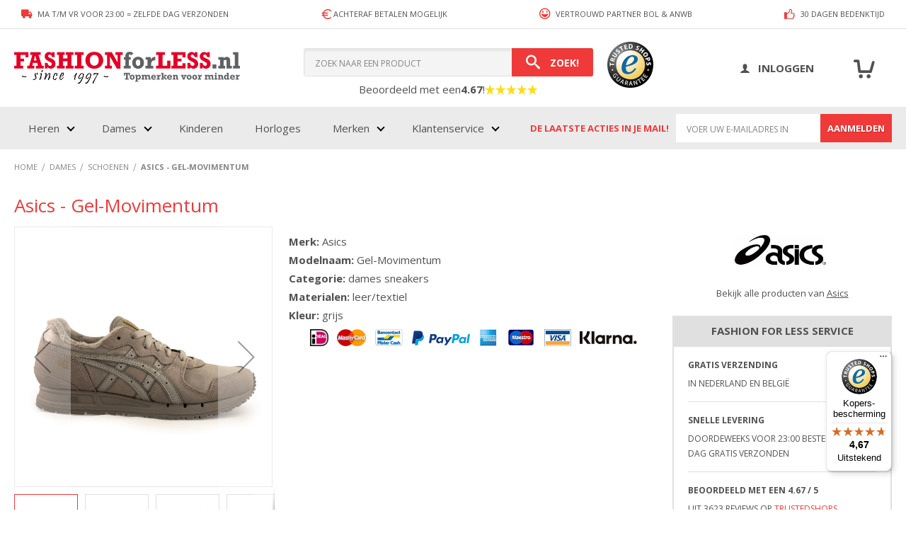

--- FILE ---
content_type: text/html; charset=UTF-8
request_url: https://www.fashionforless.nl/asics-gel-movimentum-1
body_size: 23147
content:
<!doctype html>
<html lang="nl">
    <head prefix="og: http://ogp.me/ns# fb: http://ogp.me/ns/fb# product: http://ogp.me/ns/product#">
        <script>
    var LOCALE = 'nl\u002DNL';
    var BASE_URL = 'https\u003A\u002F\u002Fwww.fashionforless.nl\u002F';
    var require = {
        'baseUrl': 'https\u003A\u002F\u002Fwww.fashionforless.nl\u002Fstatic\u002Ffrontend\u002FSebwite\u002Ftheme\u002Dfashionforless\u002Fnl_NL'
    };</script>        <meta charset="utf-8"/>
<meta name="title" content="Asics Gel-Movimentum"/>
<meta name="description" content="Asics sneakers voor dames. De schoenen zijn gemaakt van leer en textiel en zijn voorzien van een EVA binnenzool. Deze stof zorgt voor een lekkere demping."/>
<meta name="robots" content="INDEX,FOLLOW"/>
<meta name="viewport" content="width=device-width, initial-scale=1, maximum-scale=1.0, user-scalable=no"/>
<meta http-equiv="X-UA-Compatible" content="IE=edge,chrome=1"/>
<meta name="theme-color" content="#f03939"/>
<title>Asics Gel-Movimentum - Fashion For Less</title>
<link  rel="stylesheet" type="text/css"  media="all" href="https://www.fashionforless.nl/static/frontend/Sebwite/theme-fashionforless/nl_NL/mage/calendar.min.css?v=1769417018" />
<link  rel="stylesheet" type="text/css"  media="all" href="https://www.fashionforless.nl/static/frontend/Sebwite/theme-fashionforless/nl_NL/css/styles.min.css?v=1769417018" />
<link  rel="stylesheet" type="text/css"  media="all" href="https://www.fashionforless.nl/static/frontend/Sebwite/theme-fashionforless/nl_NL/Amasty_Cart/css/amcart.min.css?v=1769417018" />
<link  rel="stylesheet" type="text/css"  media="all" href="https://www.fashionforless.nl/static/frontend/Sebwite/theme-fashionforless/nl_NL/Magenerds_PageDesigner/css/bootstrap-grids.min.css?v=1769417018" />
<link  rel="stylesheet" type="text/css"  media="all" href="https://www.fashionforless.nl/static/frontend/Sebwite/theme-fashionforless/nl_NL/Paynl_Payment/css/payFastCheckout.min.css?v=1769417018" />
<link  rel="stylesheet" type="text/css"  media="all" href="https://www.fashionforless.nl/static/frontend/Sebwite/theme-fashionforless/nl_NL/Algolia_AlgoliaSearch/css/autocomplete.min.css?v=1769417018" />
<link  rel="stylesheet" type="text/css"  media="all" href="https://www.fashionforless.nl/static/frontend/Sebwite/theme-fashionforless/nl_NL/Algolia_AlgoliaSearch/css/grid.min.css?v=1769417018" />
<link  rel="stylesheet" type="text/css"  media="all" href="https://www.fashionforless.nl/static/frontend/Sebwite/theme-fashionforless/nl_NL/Algolia_AlgoliaSearch/css/algolia-reset.min.css?v=1769417018" />
<link  rel="stylesheet" type="text/css"  media="all" href="https://www.fashionforless.nl/static/frontend/Sebwite/theme-fashionforless/nl_NL/Algolia_AlgoliaSearch/css/instantsearch.v3.min.css?v=1769417018" />
<link  rel="stylesheet" type="text/css"  media="all" href="https://www.fashionforless.nl/static/frontend/Sebwite/theme-fashionforless/nl_NL/Algolia_AlgoliaSearch/css/recommend.min.css?v=1769417018" />
<link  rel="stylesheet" type="text/css"  media="all" href="https://www.fashionforless.nl/static/frontend/Sebwite/theme-fashionforless/nl_NL/TIG_Postcode/css/postcode_main.min.css?v=1769417018" />
<link  rel="stylesheet" type="text/css"  media="all" href="https://www.fashionforless.nl/static/frontend/Sebwite/theme-fashionforless/nl_NL/TIG_Postcode/css/postcode_nl.min.css?v=1769417018" />
<link  rel="stylesheet" type="text/css"  media="all" href="https://www.fashionforless.nl/static/frontend/Sebwite/theme-fashionforless/nl_NL/TIG_Postcode/css/postcode_be.min.css?v=1769417018" />
<link  rel="stylesheet" type="text/css"  media="all" href="https://www.fashionforless.nl/static/frontend/Sebwite/theme-fashionforless/nl_NL/TIG_Postcode/css/postcode_de.min.css?v=1769417018" />
<link  rel="stylesheet" type="text/css"  media="all" href="https://www.fashionforless.nl/static/frontend/Sebwite/theme-fashionforless/nl_NL/TIG_Postcode/css/postcode_fr.min.css?v=1769417018" />
<link  rel="stylesheet" type="text/css"  media="all" href="https://www.fashionforless.nl/static/frontend/Sebwite/theme-fashionforless/nl_NL/TIG_Postcode/css/mageplaza_onestepcheckout.min.css?v=1769417018" />
<link  rel="stylesheet" type="text/css"  media="print" href="https://www.fashionforless.nl/static/frontend/Sebwite/theme-fashionforless/nl_NL/css/print.min.css?v=1769417018" />
<script  type="text/javascript"  src="https://www.fashionforless.nl/static/frontend/Sebwite/theme-fashionforless/nl_NL/requirejs/require.min.js?v=1769417018"></script>
<script  type="text/javascript"  src="https://www.fashionforless.nl/static/frontend/Sebwite/theme-fashionforless/nl_NL/requirejs-min-resolver.min.js?v=1769417018"></script>
<script  type="text/javascript"  src="https://www.fashionforless.nl/static/frontend/Sebwite/theme-fashionforless/nl_NL/js/bundle/bundle0.min.js?v=1769417018"></script>
<script  type="text/javascript"  src="https://www.fashionforless.nl/static/frontend/Sebwite/theme-fashionforless/nl_NL/js/bundle/bundle1.min.js?v=1769417018"></script>
<script  type="text/javascript"  src="https://www.fashionforless.nl/static/frontend/Sebwite/theme-fashionforless/nl_NL/js/bundle/bundle10.min.js?v=1769417018"></script>
<script  type="text/javascript"  src="https://www.fashionforless.nl/static/frontend/Sebwite/theme-fashionforless/nl_NL/js/bundle/bundle2.min.js?v=1769417018"></script>
<script  type="text/javascript"  src="https://www.fashionforless.nl/static/frontend/Sebwite/theme-fashionforless/nl_NL/js/bundle/bundle3.min.js?v=1769417018"></script>
<script  type="text/javascript"  src="https://www.fashionforless.nl/static/frontend/Sebwite/theme-fashionforless/nl_NL/js/bundle/bundle4.min.js?v=1769417018"></script>
<script  type="text/javascript"  src="https://www.fashionforless.nl/static/frontend/Sebwite/theme-fashionforless/nl_NL/js/bundle/bundle5.min.js?v=1769417018"></script>
<script  type="text/javascript"  src="https://www.fashionforless.nl/static/frontend/Sebwite/theme-fashionforless/nl_NL/js/bundle/bundle6.min.js?v=1769417018"></script>
<script  type="text/javascript"  src="https://www.fashionforless.nl/static/frontend/Sebwite/theme-fashionforless/nl_NL/js/bundle/bundle7.min.js?v=1769417018"></script>
<script  type="text/javascript"  src="https://www.fashionforless.nl/static/frontend/Sebwite/theme-fashionforless/nl_NL/js/bundle/bundle8.min.js?v=1769417018"></script>
<script  type="text/javascript"  src="https://www.fashionforless.nl/static/frontend/Sebwite/theme-fashionforless/nl_NL/js/bundle/bundle9.min.js?v=1769417018"></script>
<script  type="text/javascript"  src="https://www.fashionforless.nl/static/frontend/Sebwite/theme-fashionforless/nl_NL/mage/requirejs/static.min.js?v=1769417018"></script>
<script  type="text/javascript"  src="https://www.fashionforless.nl/static/frontend/Sebwite/theme-fashionforless/nl_NL/mage/requirejs/mixins.min.js?v=1769417018"></script>
<script  type="text/javascript"  src="https://www.fashionforless.nl/static/frontend/Sebwite/theme-fashionforless/nl_NL/requirejs-config.min.js?v=1769417018"></script>
<script  type="text/javascript"  type="text/javascript" src="https://www.fashionforless.nl/static/frontend/Sebwite/theme-fashionforless/nl_NL/js/breakpoints.min.js?v=1769417018"></script>
<link  rel="icon" type="image/x-icon" href="https://www.fashionforless.nl/media/favicon/stores/1/App-128x128.png" />
<link  rel="shortcut icon" type="image/x-icon" href="https://www.fashionforless.nl/media/favicon/stores/1/App-128x128.png" />
<meta name="msvalidate.01" content="9EF19B45CAD638A190A30AC4CDC10C65" />
<meta name="p:domain_verify" content="5b3fe30a025b3179daf71ec43f2272c7"/>
<meta name="google-site-verification" content="nq6hMFSiaLT22bVFe3S3NZn2OYovi3vzZjnttwNw80Y" />
<script>(function(w,d,t,u,r,a,m){w.StylightAnalyticsRef=r;w[r]=w[r]||function(){(w[r].q=w[r].q||[]).push(arguments)},w[r].s=new Date()/1;a=d.createElement(t),m=d.getElementsByTagName(t)[0];a.async=1;a.src=u;m.parentNode.insertBefore(a,m)})(window,document,'script','//stats-bq.stylight.net/tracking.js?p=594d6e890d4be78803b085530d31daef','sty');</script>

<script>window._S_T ||(function(d){var s = d.createElement('script'),        u = s.onload===undefined && s.onreadystatechange===undefined,        i = 0,        f = function() {window._S_T ? (_S_T.async=true) && _S_T.setup(6145, "fashionforless.nl") : i++<120 && setTimeout(f, 600)},        h = d.getElementsByTagName('head');    s.async = true;    s.src = '\/\/counter.personyze.com\/stat-track-lib.js';    s.onload = s.onreadystatechange = f;    (h && h[0] || d.documentElement).appendChild(s);if (u) f();})(document);</script>

<style>
.checkout-billing-address .billing-address-details { float: left; clear: both;}
.field.payment-image > img { display: none; }
body.aw-sbb-brand-view .aw-sbb-brand-info .brand-logo > a > img {
    max-height: 130px;
    display: block;
    margin: 0 auto;
}
.top-menu.ui-menu { padding-left: 0; padding-top: 0; }
.c-product__footer .price-box .minimal-price-link { display: none; }
.page-layout-1column .block.related .action.tocart { display: none; }
#confirmBox .products-related .product-item-inner { display: none }
.product-item-photo > img { display: block; margin: 0 auto; }

@media screen and (max-width: 1024px) { .page-header {height: 153px; } }
@media screen and (max-width: 1024px) { .c-search__header-text { font-size: 14px; } .c-search__header-text > a { display: none; } }
@media screen and (max-width: 1024px) {
  body.checkout-cart-index .c-cart__left-container { width: 100%; }
  body.checkout-cart-index .c-cart__right-container { width: 100%; padding-left: 0; padding-top: 20px; }
  .block.crosssell { order: 3; margin-top: 0px; }
}
body.checkout-index-index #shipping-new-address-form div:first-of-type .control .choice.field label {
    margin-left: -10px;
    margin-top: -25px;
}

body.checkout-index-index #shipping-new-address-form div:first-of-type .control .choice.field label span {
    margin-left: 30px;
}
@media only screen and (max-width: 1024px) {
    .page-header .page-header__main__center .algolia-search-block {
        position: absolute !important;
        width: 100%;
        left: 0;
    }
    body.cms-index-index .column.main {
       margin-top: 0;
    }
}

@media only screen and (min-width: 1024px) {
.c-usps--header .c-usps__wrapper .c-usps__track {
    display: flex;
    justify-content: space-between;
    width: 100%;
}

.c-usps--header .c-usps__wrapper .c-usps__track .c-usps__usp--clone-prev,
.c-usps--header .c-usps__wrapper .c-usps__track .c-usps__usp--clone { display: none; }
}

@media only screen and (max-width: 640px) {
  body.checkout-cart-index .c-cart__right-container .cart-summary { width: 100%; }
  body.checkout-cart-index .c-cart__right-container .block.discount { width: 100%; } 
}
.main-menu-wrapper > .o-wrapper > ul > li.node-customerservice { width: 160px; }
body.checkout-cart-index .c-cart__right-container .cart-summary { margin-top: 0; }
@media screen and (max-width: 1024px) { body .block.filter.active { display: none !important; } body.filter-active .block.filter.active { display: block !important; } }
.required-captcha.checkbox { position: absolute; display: block; visibility: visible; overflow: hidden; opacity: 0; width: 1px; height: 1px; }
.swatch-attribute.size .swatch-option.selected, .swatch-attribute.manufacturer .swatch-option.selected { background-color: #f03939 !important; color: white !important;   
 border: none; }
.catalogsearch-result-index .search.results .toolbar + .block { display: none; }
.catalogsearch-result-index .search.results .toolbar + .block + .block { display: none; }
.catalogsearch-result-index .layer-product-list .message.notice dl.block { display: none; }
.column.main > .home-about { display: none !Important; }
.s-wysiwyg .price-box .special-price .price { color: #f03939;}
.s-wysiwyg .product-item-label {color: #FFFFFF;}
body.checkout-index-index .table-checkout-shipping-method tbody > tr:nth-child(n+6) {display: none;}
.field-tooltip.toggle .label > span { display: none; }
body.customer-account-create .field.taxvat { display: none; }
.c-product-view__details__info .product-info-main .prices-tier span.price-container.special-price { width: unset; height: unset; }
body.checkout-cart-index .cart-summary { flex-direction: row !important; flex-wrap: wrap; }
body.checkout-cart-index .cart-summary .title { width: 100%; }
body.checkout-cart-index .cart-summary .block.shipping + div { width: 100%; }
body.checkout-cart-index .cart-summary .transaction_fee_total_renderer { display: none; }
body.cms-index-index .newsletter-signup-home { clear: both; }
body.checkout-index-index .field.tig_street_field.tig_postcode_be.tig_street_autocomplete { float: left; }
.c-search__header-text > a > img { width: 15px; height: 15px; }
</style>
<link href="https://www.fashionforless.nl/media/uploads/App-128x128.png" rel="apple-touch-icon" />
<link href="https://www.fashionforless.nl/media/uploads/App-180x180.png" rel="apple-touch-icon" sizes="180x180" />
<link href="https://www.fashionforless.nl/media/uploads/App-192x192.png" rel="icon" sizes="192x192" />
<link href="https://www.fashionforless.nl/media/uploads/App-128x128.png" rel="icon" sizes="128x128" />        <!-- Google Tag Manager -->
<script>(function(w,d,s,l,i){w[l]=w[l]||[];w[l].push({'gtm.start':
            new Date().getTime(),event:'gtm.js'});var f=d.getElementsByTagName(s)[0],
                                                      j=d.createElement(s),dl=l!='dataLayer'?'&l='+l:'';j.async=true;j.src=
        'https://www.googletagmanager.com/gtm.js?id='+i+dl;f.parentNode.insertBefore(j,f);
    })(window,document,'script','dataLayer','GTM-WTHQ7F7');</script>
<!-- End Google Tag Manager -->    <script type="text/x-magento-init">
        {
            "*": {
                "Magento_PageCache/js/form-key-provider": {
                    "isPaginationCacheEnabled":
                        0                }
            }
        }
    </script>
<!-- added by Trusted Shops app: Start -->
<script src="https://integrations.etrusted.com/applications/widget.js/v2" async defer></script>
<!-- End -->

<meta property="og:type" content="product" />
<meta property="og:title"
      content="Asics&#x20;-&#x20;Gel-Movimentum" />
<meta property="og:image"
      content="https://www.fashionforless.nl/media/catalog/product/cache/74aa110a7e1a0a49796d3d2509231e1f/h/7/h7mvk-9696_1_3_9.jpg" />
<meta property="og:description"
      content="Merk&#x3A;&#x20;AsicsModelnaam&#x3A;&#x20;Gel-MovimentumCategorie&#x3A;&#x20;dames&#x20;sneakersMaterialen&#x3A;&#x20;leer&#x2F;textielKleur&#x3A;&amp;nbsp&#x3B;grijs" />
<meta property="og:url" content="https://www.fashionforless.nl/asics-gel-movimentum-1" />
    <meta property="product:price:amount" content="0"/>
    <meta property="product:price:currency"
      content="EUR"/>

<script>
    
    window.algoliaConfig = {"instant":{"enabled":true,"selector":".columns","isAddToCartEnabled":true,"addToCartParams":{"action":"https:\/\/www.fashionforless.nl\/checkout\/cart\/add\/","formKey":"Op0LaHTqiWx7tPj9","redirectUrlParam":"uenc"},"infiniteScrollEnabled":false,"urlTrackedParameters":["query","attribute:*","index","page"],"isSearchBoxEnabled":true,"isVisualMerchEnabled":false,"categorySeparator":" \/\/\/ ","categoryPageIdAttribute":"categoryPageId","isCategoryNavigationEnabled":false,"hidePagination":false},"autocomplete":{"enabled":false,"selector":".algolia-search-input","sections":[{"name":"pages","label":"Pages","hitsPerPage":"2"}],"nbOfProductsSuggestions":6,"nbOfCategoriesSuggestions":2,"nbOfQueriesSuggestions":0,"isDebugEnabled":false,"isNavigatorEnabled":true,"debounceMilliseconds":300,"minimumCharacters":0},"landingPage":{"query":"","configuration":"[]"},"recommend":{"enabledFBT":false,"enabledRelated":false,"enabledFBTInCart":false,"enabledRelatedInCart":false,"enabledLookingSimilar":0,"limitFBTProducts":6,"limitRelatedProducts":6,"limitTrendingItems":6,"limitLookingSimilar":6,"enabledTrendItems":0,"trendItemFacetName":null,"trendItemFacetValue":null,"isTrendItemsEnabledInPDP":0,"isTrendItemsEnabledInCartPage":0,"isAddToCartEnabledInFBT":false,"isAddToCartEnabledInRelatedProduct":false,"isAddToCartEnabledInTrendsItem":false,"isAddToCartEnabledInLookingSimilar":false,"FBTTitle":"Frequently bought together","relatedProductsTitle":"Related products","trendingItemsTitle":"Trending items","addToCartParams":{"action":"https:\/\/www.fashionforless.nl\/checkout\/cart\/add\/","formKey":"Op0LaHTqiWx7tPj9","redirectUrlParam":"uenc"},"isLookingSimilarEnabledInPDP":0,"isLookingSimilarEnabledInCartPage":0,"lookingSimilarTitle":"Looking Similar"},"extensionVersion":"3.14.4","applicationId":"NX77Z3XW8Q","indexName":"ffl_default","apiKey":"NTU3MThmNGRkMzViMDEwMzI3NTVkMTQ0MzUyN2UwNzVkMjJkNWQwNjk0MTgxOWVjNDc3OTE5ZDJlOThkOTRhZXRhZ0ZpbHRlcnM9JnZhbGlkVW50aWw9MTc2OTYzNDg2Ng==","attributeFilter":[],"facets":[{"attribute":"product_soort","type":"disjunctive","label":"Categorie\u00ebn","searchable":"2","create_rule":"2"},{"attribute":"brand","type":"disjunctive","label":"Merk","searchable":"1","create_rule":"2"},{"attribute":"size","type":"conjunctive","label":"Maat","searchable":"2","create_rule":"2"},{"attribute":"color","type":"disjunctive","label":"Kleur","searchable":"1","create_rule":"2"},{"attribute":"price","type":"slider","label":"Wat mag het kosten?","searchable":"2","create_rule":"2"},{"attribute":"sekse","type":"conjunctive","label":"Geslacht","searchable":"2","create_rule":"2"}],"areCategoriesInFacets":false,"hitsPerPage":27,"sortingIndices":[{"attribute":"price","sort":"asc","sortLabel":"Laagste prijs","virtualReplica":"0","name":"ffl_default_products_price_default_asc","ranking":["asc(price.EUR.default)","typo","geo","words","filters","proximity","attribute","exact","custom"],"label":"Laagste prijs"},{"attribute":"price","sort":"desc","sortLabel":"Hoogste prijs","virtualReplica":"0","name":"ffl_default_products_price_default_desc","ranking":["desc(price.EUR.default)","typo","geo","words","filters","proximity","attribute","exact","custom"],"label":"Hoogste prijs"},{"attribute":"created_at","sort":"desc","sortLabel":"Nieuw","virtualReplica":"0","name":"ffl_default_products_created_at_desc","ranking":["desc(created_at)","typo","geo","words","filters","proximity","attribute","exact","custom"],"label":"Nieuw"}],"isSearchPage":false,"isCategoryPage":false,"isLandingPage":false,"removeBranding":true,"productId":null,"priceKey":".EUR.default","priceGroup":null,"origFormatedVar":"price.EUR.default_original_formated","tierFormatedVar":"price.EUR.default_tier_formated","currencyCode":"EUR","currencySymbol":"\u20ac","priceFormat":{"pattern":"\u20ac\u00a0%s","precision":2,"requiredPrecision":2,"decimalSymbol":",","groupSymbol":".","groupLength":3,"integerRequired":false},"maxValuesPerFacet":10,"autofocus":true,"resultPageUrl":"https:\/\/www.fashionforless.nl\/catalogsearch\/result\/","request":{"query":"","refinementKey":"","refinementValue":"","categoryId":"","landingPageId":"","path":"","level":"","parentCategory":"","childCategories":[],"url":"https:\/\/www.fashionforless.nl\/asics-gel-movimentum-1"},"showCatsNotIncludedInNavigation":false,"showSuggestionsOnNoResultsPage":true,"baseUrl":"https:\/\/www.fashionforless.nl","popularQueries":["heren paragoose zwart s","ballin short maat s","ballin shorts maat s","blue her tree","ballin schoenen","pme dames schoenen","ballin short mach s","short vans","shorts vans","dr martens naat 37 navy"],"useAdaptiveImage":false,"urls":{"logo":"https:\/\/www.fashionforless.nl\/static\/frontend\/Sebwite\/theme-fashionforless\/nl_NL\/Algolia_AlgoliaSearch\/js\/images\/algolia-logo-blue.svg"},"cookieConfiguration":{"customerTokenCookie":"_ALGOLIA_MAGENTO_AUTH","consentCookieName":"user_allowed_save_cookie","cookieAllowButtonSelector":"#btn-cookie-allow","cookieRestrictionModeEnabled":false,"cookieDuration":"15552000000"},"ccAnalytics":{"enabled":false,"ISSelector":".ais-hits--item a.result, .ais-infinite-hits--item a.result","conversionAnalyticsMode":null,"addToCartSelector":".action.primary.tocart","orderedProductIds":[]},"isPersonalizationEnabled":false,"personalization":{"enabled":false,"viewedEvents":{"viewProduct":{"eventName":"Viewed Product","enabled":false,"method":"viewedObjectIDs"}},"clickedEvents":{"productClicked":{"eventName":"Product Clicked","enabled":false,"selector":".ais-Hits-item a.result, .ais-InfiniteHits-item a.result","method":"clickedObjectIDs"},"productRecommended":{"eventName":"Recommended Product Clicked","enabled":false,"selector":".products-upsell .product-item","method":"clickedObjectIDs"}},"filterClicked":{"eventName":"Filter Clicked","enabled":false,"method":"clickedFilters"}},"analytics":{"enabled":false,"delay":"3000","triggerOnUiInteraction":"1","pushInitialSearch":"0"},"now":1769472000,"queue":{"isEnabled":false,"nbOfJobsToRun":10,"retryLimit":3,"nbOfElementsPerIndexingJob":300},"isPreventBackendRenderingEnabled":false,"translations":{"to":"naar","or":"of","go":"Go","popularQueries":"Of probeer een van de volgende populaire zoekopdrachten:","seeAll":"Bekijk alle producten","allDepartments":"alle producten","seeIn":"Bekijk","orIn":"or in","noProducts":"Geen producten gevonden","noResults":"Geen resultaten","refine":"Filteren","selectedFilters":"Selected Filters","clearAll":"Wis alle filters","previousPage":"Vorige pagina","nextPage":"Volgende pagina","searchFor":"Zoek producten","relevance":"Relevantie","categories":"Categorie\u00ebn","products":"Producten","suggestions":"Suggestions","searchBy":"Search by","searchForFacetValuesPlaceholder":"Zoeken...","showMore":"Show more products","searchTitle":"Search results for","placeholder":"Zoek door producten en categorie\u00ebn","addToCart":"In winkelmandje"}};
</script>


<!--[if lte IE 9]>
<script>
    requirejs(['algoliaBundle'], function(algoliaBundle) {
        document.addEventListener("DOMContentLoaded", function() {
            algoliaBundle.$(function () {
                window.algoliaConfig.autofocus = false;
            });
        });
    });
</script>
<![endif]-->
    </head>
    <body data-container="body"
          data-mage-init='{"loaderAjax": {}, "loader": { "icon": "https://www.fashionforless.nl/static/frontend/Sebwite/theme-fashionforless/nl_NL/images/loader-2.gif"}}'
        id="html-body" itemtype="http://schema.org/Product" itemscope="itemscope" class="not-logged-in page-product-configurable catalog-product-view product-asics-gel-movimentum-1 page-layout-1column">
        

<script type="text/x-magento-init">
    {
        "*": {
            "Paynl_Payment/js/fast-checkout": {
                "minicartEnabled": false,
                "modalEnabled": true            }
        }
    }
</script>
<script type="text/x-magento-init">
    {
        "*": {
            "mage/cookies": {
                "expires": null,
                "path": "\u002F",
                "domain": ".www.fashionforless.nl",
                "secure": true,
                "lifetime": "2592000"
            }
        }
    }
</script>
    <noscript>
        <div class="message global noscript">
            <div class="content">
                <p>
                    <strong>JavaScript lijkt te zijn uitgeschakeld in uw browser.</strong>
                    <span>
                        Voor de beste gebruikerservaring, zorg ervoor dat javascript ingeschakeld is voor uw browser.                    </span>
                </p>
            </div>
        </div>
    </noscript>

<script>
    window.cookiesConfig = window.cookiesConfig || {};
    window.cookiesConfig.secure = true;
</script><script>    require.config({
        map: {
            '*': {
                wysiwygAdapter: 'mage/adminhtml/wysiwyg/tiny_mce/tinymceAdapter'
            }
        }
    });</script><div class="page-wrapper"><!-- Google Tag Manager (noscript) -->
<noscript><iframe src="https://www.googletagmanager.com/ns.html?id=GTM-WTHQ7F7"
                  height="0" width="0" style="display:none;visibility:hidden"></iframe></noscript>
<!-- End Google Tag Manager (noscript) -->
<header class="page-header"><div class="page-header__top clearfix"><div class="c-usps c-usps--header js-menu-usps js-usps-slider clearfix">
    <div class="c-usps__wrapper o-wrapper clearfix">
        <div class="c-usps__track">
            <div class="c-usps__usp u-text--uppercase">
                <i class="icon-truck"></i> Ma t/m Vr voor 23:00 = zelfde dag verzonden            </div>

            <div class="c-usps__usp u-text--uppercase">
                <svg width="18" height="18" viewBox="0 0 24 24" fill="none" xmlns="http://www.w3.org/2000/svg">
                    <path d="M19 5.51903C17.5176 4.25973 15.5975 3.5 13.5 3.5C8.80558 3.5 5 7.30558 5 12C5 16.6944 8.80558 20.5 13.5 20.5C15.5975 20.5 17.5176 19.7403 19 18.481M3 14H13M3 10H13" stroke="#f03939" stroke-width="2" stroke-linecap="round" stroke-linejoin="round"></path>
                </svg>
                Achteraf betalen mogelijk            </div>

                            <div class="c-usps__usp u-text--uppercase">
                    <i class="icon-smile"></i> Vertrouwd partner BOL & ANWB                </div>
            
            <div class="c-usps__usp u-text--uppercase">
                <i class="icon-thumbs-up"></i> 30 dagen bedenktijd            </div>
        </div>
    </div>
</div>
<script type="text/x-magento-init">
{
    ".js-usps-slider": {
        "uspsSlider": {
            "interval": 3000
        }
    }
}
</script></div><div class="page-header__main clearfix"><div class="o-wrapper clearfix"><div class="page-header__main__left"><span class="action nav-toggle">Menu</span>
    <a href="#" data-action="toggle-nav" class="js-mobile-toggle-nav" style="display: none;"></a>
                <a class="logo" href="https://www.fashionforless.nl/" title="">
                        <img src="https://www.fashionforless.nl/static/frontend/Sebwite/theme-fashionforless/nl_NL/images/fashion-for-less-since-1997.png" alt=""   />
                    </a>
    
    <script>
        require(['jquery'], function($) {
            var isRespMenuInitialized = $('.js-resp-menu .js-menu').length > 0;

            $('body').on('click', '.nav-toggle', function() {
                if (!isRespMenuInitialized) {
                    var jsMenu = $('.js-menu').clone();
                    jsMenu.find('.page-header__newsletter').remove();

                    jsMenu.appendTo('.js-resp-menu');
                    $('.js-menu-mobile').clone().css('display', 'block').appendTo('.js-resp-account-menu');

                    isRespMenuInitialized = true;
                }

                $('.js-mobile-toggle-nav').click();
            });
        });
    </script></div><div class="page-header__main__center header-search-block"><div class="block block-search">
    <div class="block block-title"><strong>Zoek!</strong></div>
    <div class="block block-content">
        <form class="form minisearch" id="search_mini_form"
              action="https://www.fashionforless.nl/catalogsearch/result/" method="get">
                        <div class="field search">
                <label class="label" for="search" data-role="minisearch-label">
                    <span>Zoek!</span>
                </label>
                <div class="control">
                    <input id="search"
                           type="text"
                           name="q"
                           value=""
                           placeholder="Zoek&#x20;naar&#x20;een&#x20;product"
                           class="input-text"
                           maxlength="128"
                           role="combobox"
                           aria-haspopup="false"
                           aria-autocomplete="both"
                           autocomplete="off"
                           aria-expanded="false"/>
                    <div id="search_autocomplete" class="search-autocomplete"></div>
                        <div class="c-search__header-text">
        Beoordeeld met een <strong>4.67</strong>! <a href="https://www.trustedshops.nl/verkopersbeoordeling/info_X605525A9A79742AC24325F94BB2D2987.html#legal" target="_blank" style="display: flex;">
            <img alt="star-yellow" width="34" height="32" src="https://www.fashionforless.nl/static/frontend/Sebwite/theme-fashionforless/nl_NL/images/star.svg" data-testid="rating-star-yellow" class="_18s8z9d">
            <img alt="star-yellow" width="34" height="32" src="https://www.fashionforless.nl/static/frontend/Sebwite/theme-fashionforless/nl_NL/images/star.svg" data-testid="rating-star-yellow" class="_18s8z9d">
            <img alt="star-yellow" width="34" height="32" src="https://www.fashionforless.nl/static/frontend/Sebwite/theme-fashionforless/nl_NL/images/star.svg" data-testid="rating-star-yellow" class="_18s8z9d">
            <img alt="star-yellow" width="34" height="32" src="https://www.fashionforless.nl/static/frontend/Sebwite/theme-fashionforless/nl_NL/images/star.svg" data-testid="rating-star-yellow" class="_18s8z9d">
            <img alt="star-yellow" width="34" height="32" src="https://www.fashionforless.nl/static/frontend/Sebwite/theme-fashionforless/nl_NL/images/star.svg" data-testid="rating-star-yellow" class="_qf3tps">
        </a>
    </div>
                </div>
            </div>
            <div class="actions">
                <button type="submit"
                        title="Zoek!"
                        class="action search"
                        aria-label="Search"
                >
                    <span>Zoek!</span>
                </button>
            </div>
        </form>
    </div>
</div></div><div class="page-header__main__right"><a href="https://www.trustedshops.nl/verkopersbeoordeling/info_X605525A9A79742AC24325F94BB2D2987.html#legal" target="_blank" title="Fashion for Less - Webwinkel Keurmerk">
    <img src="https://www.fashionforless.nl/static/frontend/Sebwite/theme-fashionforless/nl_NL/images/trustbadge-download.png" alt="Webshop Keurmerk" class="c-quality-mark" />
</a><div class="c-header-account__wrapper col-6"><div class="c-header-account c-header-account__user col-16">    <a href="https://www.fashionforless.nl/customer/account/login/referer/aHR0cHM6Ly93d3cuZmFzaGlvbmZvcmxlc3MubmwvYXNpY3MtZ2VsLW1vdmltZW50dW0tMQ~~/" class="c-header-account__login-link login-link">
        <span>Inloggen</span>
    </a>
    <nav class="js-menu-mobile" style="display: none">
        <ul>
            <li>
                <a href="https://www.fashionforless.nl/customer/account/login/referer/aHR0cHM6Ly93d3cuZmFzaGlvbmZvcmxlc3MubmwvYXNpY3MtZ2VsLW1vdmltZW50dW0tMQ~~/" class="c-header-account__login-link login-link">
                    <span>Inloggen</span>
                </a></li>
            <li>
                <a href="https://www.fashionforless.nl/customer/account/create/" title="Maak een account aan">Maak een account aan</a>
            </li>
        </ul>
    </nav>
</div></div>
<div data-block="minicart" class="minicart-wrapper">
    <a class="action showcart" href="https://www.fashionforless.nl/checkout/cart/"
       data-bind="scope: 'minicart_content'">
        <span class="text">Winkelwagen</span>
        <span class="counter qty empty"
              data-bind="css: { empty: !!getCartParam('summary_count') == false && !isLoading() },
               blockLoader: isLoading">
            <span class="counter-number">
                <!-- ko if: getCartParam('summary_count') -->
                <!-- ko text: getCartParam('summary_count').toLocaleString(window.LOCALE) --><!-- /ko -->
                <!-- /ko -->
            </span>
            <span class="counter-label">
            <!-- ko if: getCartParam('summary_count') -->
                <!-- ko text: getCartParam('summary_count').toLocaleString(window.LOCALE) --><!-- /ko -->
                <!-- ko i18n: 'items' --><!-- /ko -->
            <!-- /ko -->
            </span>
        </span>
    </a>
            <div class="block block-minicart"
             data-role="dropdownDialog"
             data-mage-init='{"dropdownDialog":{
                "appendTo":"[data-block=minicart]",
                "triggerTarget":".showcart",
                "timeout": "2000",
                "closeOnMouseLeave": false,
                "closeOnEscape": true,
                "triggerClass":"active",
                "parentClass":"active",
                "buttons":[]}}'>
            <div id="minicart-content-wrapper" data-bind="scope: 'minicart_content'">
                <!-- ko template: getTemplate() --><!-- /ko -->
            </div>
                    </div>
        <script>window.checkout = {"shoppingCartUrl":"https:\/\/www.fashionforless.nl\/checkout\/cart\/","checkoutUrl":"https:\/\/www.fashionforless.nl\/onestepcheckout\/","updateItemQtyUrl":"https:\/\/www.fashionforless.nl\/checkout\/sidebar\/updateItemQty\/","removeItemUrl":"https:\/\/www.fashionforless.nl\/checkout\/sidebar\/removeItem\/","imageTemplate":"Magento_Catalog\/product\/image_with_borders","baseUrl":"https:\/\/www.fashionforless.nl\/","minicartMaxItemsVisible":5,"websiteId":"1","maxItemsToDisplay":10,"storeId":"1","storeGroupId":"1","customerLoginUrl":"https:\/\/www.fashionforless.nl\/customer\/account\/login\/referer\/aHR0cHM6Ly93d3cuZmFzaGlvbmZvcmxlc3MubmwvYXNpY3MtZ2VsLW1vdmltZW50dW0tMQ~~\/","isRedirectRequired":false,"autocomplete":"off","captcha":{"user_login":{"isCaseSensitive":false,"imageHeight":50,"imageSrc":"","refreshUrl":"https:\/\/www.fashionforless.nl\/captcha\/refresh\/","isRequired":false,"timestamp":1769548467}}}</script>    <script type="text/x-magento-init">
    {
        "[data-block='minicart']": {
            "Magento_Ui/js/core/app": {"components":{"minicart_content":{"children":{"subtotal.container":{"children":{"subtotal":{"children":{"subtotal.totals":{"config":{"display_cart_subtotal_incl_tax":1,"display_cart_subtotal_excl_tax":0,"template":"Magento_Tax\/checkout\/minicart\/subtotal\/totals"},"children":{"subtotal.totals.msrp":{"component":"Magento_Msrp\/js\/view\/checkout\/minicart\/subtotal\/totals","config":{"displayArea":"minicart-subtotal-hidden","template":"Magento_Msrp\/checkout\/minicart\/subtotal\/totals"}}},"component":"Magento_Tax\/js\/view\/checkout\/minicart\/subtotal\/totals"}},"component":"uiComponent","config":{"template":"Magento_Checkout\/minicart\/subtotal"}}},"component":"uiComponent","config":{"displayArea":"subtotalContainer"}},"item.renderer":{"component":"Magento_Checkout\/js\/view\/cart-item-renderer","config":{"displayArea":"defaultRenderer","template":"Magento_Checkout\/minicart\/item\/default"},"children":{"item.image":{"component":"Magento_Catalog\/js\/view\/image","config":{"template":"Magento_Catalog\/product\/image","displayArea":"itemImage"}},"checkout.cart.item.price.sidebar":{"component":"uiComponent","config":{"template":"Magento_Checkout\/minicart\/item\/price","displayArea":"priceSidebar"}}}},"extra_info":{"component":"uiComponent","config":{"displayArea":"extraInfo"},"children":{"extra_info_btn":{"component":"Paynl_Payment\/js\/minicart"}}},"promotion":{"component":"uiComponent","config":{"displayArea":"promotion"}}},"config":{"itemRenderer":{"default":"defaultRenderer","simple":"defaultRenderer","virtual":"defaultRenderer"},"template":"Magento_Checkout\/minicart\/content"},"component":"Magento_Checkout\/js\/view\/minicart"}},"types":[]}        },
        "*": {
            "Magento_Ui/js/block-loader": "https\u003A\u002F\u002Fwww.fashionforless.nl\u002Fstatic\u002Ffrontend\u002FSebwite\u002Ftheme\u002Dfashionforless\u002Fnl_NL\u002Fimages\u002Floader\u002D1.gif"
        }
    }
    </script>
</div>
</div></div><div class="page-header__menu">
<div class="clearfix main-menu-wrapper" data-ui-component="Main menu">

    <div class="o-wrapper js-menu">

        <span class="toggle-resp-menu"></span>

        
    
    <ul class="top-menu" data-mage-init='{"menu":{"delay": 100,"responsive":true, "expanded":true, "position":{"my":"left top","at":"left bottom"}}}'>
                                <li class="top-menu__item top-menu__item--parent parent">
                
<a
    href="https://www.fashionforless.nl/heren"
    class="top-menu__link"
     data-menu="menu-1890">
    Heren</a>

                    <!--    <div class="wrapper main-menu">-->
        <ul class="top-menu__inner-list wrapper main-menu top-menu__inner-list--level1" data-menu="menu-1890">
                                            <li class="top-menu__inner-item top-menu__inner-item--level1">
                    
<a
    href="https://www.fashionforless.nl/heren/heren-sneakers-schoenen"
    class="top-menu__inner-link"
     data-menu="menu-1891">
    Schoenen</a>

                                    </li>
                                            <li class="top-menu__inner-item top-menu__inner-item--level1">
                    
<a
    href="https://www.fashionforless.nl/heren/lange-mouw"
    class="top-menu__inner-link"
     data-menu="menu-1892">
    Lange mouw</a>

                                    </li>
                                            <li class="top-menu__inner-item top-menu__inner-item--level1">
                    
<a
    href="https://www.fashionforless.nl/heren/korte-mouw"
    class="top-menu__inner-link"
     data-menu="menu-1955">
    Korte mouw</a>

                                    </li>
                                            <li class="top-menu__inner-item top-menu__inner-item--level1">
                    
<a
    href="https://www.fashionforless.nl/heren/heren-broeken"
    class="top-menu__inner-link"
     data-menu="menu-1893">
    Broeken</a>

                                    </li>
                                            <li class="top-menu__inner-item top-menu__inner-item--level1">
                    
<a
    href="https://www.fashionforless.nl/heren/heren-jacks"
    class="top-menu__inner-link"
     data-menu="menu-1894">
    Jassen</a>

                                    </li>
                                            <li class="top-menu__inner-item top-menu__inner-item--level1">
                    
<a
    href="https://www.fashionforless.nl/heren/heren-sport"
    class="top-menu__inner-link"
     data-menu="menu-1895">
    Sportkleding</a>

                                    </li>
                                            <li class="top-menu__inner-item top-menu__inner-item--level1">
                    
<a
    href="https://www.fashionforless.nl/heren/ondermode"
    class="top-menu__inner-link"
     data-menu="menu-1896">
    Ondergoed</a>

                                    </li>
                                            <li class="top-menu__inner-item top-menu__inner-item--level1">
                    
<a
    href="https://www.fashionforless.nl/heren/heren-accessoires"
    class="top-menu__inner-link"
     data-menu="menu-1897">
    Accessoires</a>

                                    </li>
                    </ul>
<!--    </div>-->
            </li>
                                <li class="top-menu__item top-menu__item--parent parent">
                
<a
    href="https://www.fashionforless.nl/dames"
    class="top-menu__link"
     data-menu="menu-1898">
    Dames</a>

                    <!--    <div class="wrapper main-menu">-->
        <ul class="top-menu__inner-list wrapper main-menu top-menu__inner-list--level1" data-menu="menu-1898">
                                            <li class="top-menu__inner-item top-menu__inner-item--level1">
                    
<a
    href="https://www.fashionforless.nl/dames/dames-schoenen"
    class="top-menu__inner-link"
     data-menu="menu-1899">
    Schoenen</a>

                                    </li>
                                            <li class="top-menu__inner-item top-menu__inner-item--level1">
                    
<a
    href="https://www.fashionforless.nl/dames/dames-bovenmode"
    class="top-menu__inner-link"
     data-menu="menu-1900">
    Bovenmode</a>

                                    </li>
                                            <li class="top-menu__inner-item top-menu__inner-item--level1">
                    
<a
    href="https://www.fashionforless.nl/dames/dames-jacks"
    class="top-menu__inner-link"
     data-menu="menu-1901">
    Jassen</a>

                                    </li>
                                            <li class="top-menu__inner-item top-menu__inner-item--level1">
                    
<a
    href="https://www.fashionforless.nl/dames/sport"
    class="top-menu__inner-link"
     data-menu="menu-1902">
    Sportkleding</a>

                                    </li>
                                            <li class="top-menu__inner-item top-menu__inner-item--level1">
                    
<a
    href="https://www.fashionforless.nl/dames/dames-accessoires"
    class="top-menu__inner-link"
     data-menu="menu-1903">
    Accessoires</a>

                                    </li>
                    </ul>
<!--    </div>-->
            </li>
                                <li class="top-menu__item">
                
<a
    href="https://www.fashionforless.nl/kinderen"
    class="top-menu__link"
     data-menu="menu-1904">
    Kinderen</a>

                            </li>
                                <li class="top-menu__item">
                
<a
    href="https://www.fashionforless.nl/horloge-collectie"
    class="top-menu__link"
     data-menu="menu-1905">
    Horloges</a>

                            </li>
                                <li class="top-menu__item top-menu__item--parent parent node-brands">
                
<a
    href="https://www.fashionforless.nl/merken"
    class="top-menu__link"
     data-menu="menu-1906">
    Merken</a>

                    <!--    <div class="wrapper main-menu">-->
        <ul class="top-menu__inner-list wrapper main-menu top-menu__inner-list--level1" data-menu="menu-1906">
                                            <li class="top-menu__inner-item top-menu__inner-item--level1">
                    
<a
    href="https://www.fashionforless.nl/merken/ballin-est-2013"
    class="top-menu__inner-link"
     data-menu="menu-1909">
    Ballin Est. 2013</a>

                                    </li>
                                            <li class="top-menu__inner-item top-menu__inner-item--level1">
                    
<a
    href="https://www.fashionforless.nl/merken/balr"
    class="top-menu__inner-link"
     data-menu="menu-1969">
    BALR.</a>

                                    </li>
                                            <li class="top-menu__inner-item top-menu__inner-item--level1">
                    
<a
    href="https://www.fashionforless.nl/merken/bjorn-borg"
    class="top-menu__inner-link"
     data-menu="menu-1910">
    Björn Borg</a>

                                    </li>
                                            <li class="top-menu__inner-item top-menu__inner-item--level1">
                    
<a
    href="https://www.fashionforless.nl/merken/calvin-klein"
    class="top-menu__inner-link"
     data-menu="menu-1976">
    Calvin Klein</a>

                                    </li>
                                            <li class="top-menu__inner-item top-menu__inner-item--level1">
                    
<a
    href="https://www.fashionforless.nl/merken/cappuccino-italia"
    class="top-menu__inner-link"
     data-menu="menu-1912">
    Cappuccino Italia</a>

                                    </li>
                                            <li class="top-menu__inner-item top-menu__inner-item--level1">
                    
<a
    href="https://www.fashionforless.nl/merken/cruyff"
    class="top-menu__inner-link"
     data-menu="menu-1987">
    Cruyff</a>

                                    </li>
                                            <li class="top-menu__inner-item top-menu__inner-item--level1">
                    
<a
    href="https://www.fashionforless.nl/merken/danish-design"
    class="top-menu__inner-link"
     data-menu="menu-1988">
    Danish Design</a>

                                    </li>
                                            <li class="top-menu__inner-item top-menu__inner-item--level1">
                    
<a
    href="https://www.fashionforless.nl/merken/g-star"
    class="top-menu__inner-link"
     data-menu="menu-1964">
    G-Star Raw</a>

                                    </li>
                                            <li class="top-menu__inner-item top-menu__inner-item--level1">
                    
<a
    href="https://www.fashionforless.nl/merken/gaastra"
    class="top-menu__inner-link"
     data-menu="menu-1918">
    Gaastra</a>

                                    </li>
                                            <li class="top-menu__inner-item top-menu__inner-item--level1">
                    
<a
    href="https://www.fashionforless.nl/merken/geographical-norway"
    class="top-menu__inner-link"
     data-menu="menu-1978">
    Geographical Norway</a>

                                    </li>
                                            <li class="top-menu__inner-item top-menu__inner-item--level1">
                    
<a
    href="https://www.fashionforless.nl/merken/jack-jones"
    class="top-menu__inner-link"
     data-menu="menu-1965">
    Jack & Jones</a>

                                    </li>
                                            <li class="top-menu__inner-item top-menu__inner-item--level1">
                    
<a
    href="https://www.fashionforless.nl/merken/jack-wolfskin"
    class="top-menu__inner-link"
     data-menu="menu-1972">
    Jack Wolfskin</a>

                                    </li>
                                            <li class="top-menu__inner-item top-menu__inner-item--level1">
                    
<a
    href="https://www.fashionforless.nl/merken/komono"
    class="top-menu__inner-link"
     data-menu="menu-1920">
    Komono</a>

                                    </li>
                                            <li class="top-menu__inner-item top-menu__inner-item--level1">
                    
<a
    href="https://www.fashionforless.nl/merken/lyle-scott"
    class="top-menu__inner-link"
     data-menu="menu-1921">
    Lyle & Scott</a>

                                    </li>
                                            <li class="top-menu__inner-item top-menu__inner-item--level1">
                    
<a
    href="https://www.fashionforless.nl/merken/mario-russo"
    class="top-menu__inner-link"
     data-menu="menu-1961">
    Mario Russo</a>

                                    </li>
                                            <li class="top-menu__inner-item top-menu__inner-item--level1">
                    
<a
    href="https://www.fashionforless.nl/merken/maserati"
    class="top-menu__inner-link"
     data-menu="menu-1990">
    Maserati</a>

                                    </li>
                                            <li class="top-menu__inner-item top-menu__inner-item--level1">
                    
<a
    href="https://www.fashionforless.nl/merken/mcgregor"
    class="top-menu__inner-link"
     data-menu="menu-1947">
    McGregor</a>

                                    </li>
                                            <li class="top-menu__inner-item top-menu__inner-item--level1">
                    
<a
    href="https://www.fashionforless.nl/merken/napapijri"
    class="top-menu__inner-link"
     data-menu="menu-1973">
    Napapijri</a>

                                    </li>
                                            <li class="top-menu__inner-item top-menu__inner-item--level1">
                    
<a
    href="https://www.fashionforless.nl/merken/norlund"
    class="top-menu__inner-link"
     data-menu="menu-1993">
    Norlund</a>

                                    </li>
                                            <li class="top-menu__inner-item top-menu__inner-item--level1">
                    
<a
    href="https://www.fashionforless.nl/merken/pme-legend"
    class="top-menu__inner-link"
     data-menu="menu-1930">
    PME Legend</a>

                                    </li>
                                            <li class="top-menu__inner-item top-menu__inner-item--level1">
                    
<a
    href="https://www.fashionforless.nl/merken/presly-sun"
    class="top-menu__inner-link"
     data-menu="menu-1979">
    Presly & Sun</a>

                                    </li>
                                            <li class="top-menu__inner-item top-menu__inner-item--level1">
                    
<a
    href="https://www.fashionforless.nl/merken/rotorcraft"
    class="top-menu__inner-link"
     data-menu="menu-1986">
    Rotorcraft</a>

                                    </li>
                                            <li class="top-menu__inner-item top-menu__inner-item--level1">
                    
<a
    href="https://www.fashionforless.nl/merken/rusty-neal"
    class="top-menu__inner-link"
     data-menu="menu-1977">
    Rusty Neal</a>

                                    </li>
                                            <li class="top-menu__inner-item top-menu__inner-item--level1">
                    
<a
    href="https://www.fashionforless.nl/merken/selected"
    class="top-menu__inner-link"
     data-menu="menu-1968">
    Selected</a>

                                    </li>
                                            <li class="top-menu__inner-item top-menu__inner-item--level1">
                    
<a
    href="https://www.fashionforless.nl/merken/subprime"
    class="top-menu__inner-link"
     data-menu="menu-1934">
    Subprime</a>

                                    </li>
                                            <li class="top-menu__inner-item top-menu__inner-item--level1">
                    
<a
    href="https://www.fashionforless.nl/merken/the-north-face"
    class="top-menu__inner-link"
     data-menu="menu-1971">
    The North Face</a>

                                    </li>
                                            <li class="top-menu__inner-item top-menu__inner-item--level1">
                    
<a
    href="https://www.fashionforless.nl/merken/timberland"
    class="top-menu__inner-link"
     data-menu="menu-1936">
    Timberland</a>

                                    </li>
                                            <li class="top-menu__inner-item top-menu__inner-item--level1">
                    
<a
    href="https://www.fashionforless.nl/merken/tommy-hilfiger"
    class="top-menu__inner-link"
     data-menu="menu-1937">
    Tommy Hilfiger</a>

                                    </li>
                                            <li class="top-menu__inner-item top-menu__inner-item--level1">
                    
<a
    href="https://www.fashionforless.nl/merken/tommy-jeans"
    class="top-menu__inner-link"
     data-menu="menu-1962">
    Tommy Jeans</a>

                                    </li>
                                            <li class="top-menu__inner-item top-menu__inner-item--level1">
                    
<a
    href="https://www.fashionforless.nl/merken/warmbat"
    class="top-menu__inner-link"
     data-menu="menu-1980">
    Warmbat</a>

                                    </li>
                    </ul>
<!--    </div>-->
            </li>
                                <li class="top-menu__item top-menu__item--parent parent node-customerservice">
                
<a
    href="https://www.fashionforless.nl/klantenservice"
    class="top-menu__link"
     data-menu="menu-1940">
    Klantenservice</a>
                    <!--    <div class="wrapper main-menu">-->
        <ul class="top-menu__inner-list wrapper main-menu top-menu__inner-list--level1" data-menu="menu-1940">
                                            <li class="top-menu__inner-item top-menu__inner-item--level1">
                    
<a
    href="https://www.fashionforless.nl/kopersbescherming-trusted-shops"
    data-menu="menu-1982" class="top-menu__inner-link">
    Kopersbescherming Trusted Shops</a>
                                    </li>
                                            <li class="top-menu__inner-item top-menu__inner-item--level1">
                    
<a
    href="https://www.fashionforless.nl/retourneren"
    class="top-menu__inner-link"
     data-menu="menu-1983">
    Retourneren</a>
                                    </li>
                                            <li class="top-menu__inner-item top-menu__inner-item--level1">
                    
<a
    href="https://www.fashionforless.nl/klantenservice"
    data-menu="menu-1943" class="top-menu__inner-link">
    Contact</a>
                                    </li>
                                            <li class="top-menu__inner-item top-menu__inner-item--level1">
                    
<a
    href="https://www.fashionforless.nl/wie-zijn-wij"
    class="top-menu__inner-link"
     data-menu="menu-1984">
    Over ons</a>
                                    </li>
                                            <li class="top-menu__inner-item top-menu__inner-item--level1">
                    
<a
    href="https://www.fashionforless.nl/levering"
    data-menu="menu-1945" class="top-menu__inner-link">
    Levering</a>
                                    </li>
                                            <li class="top-menu__inner-item top-menu__inner-item--level1">
                    
<a
    href="https://www.fashionforless.nl/terms-and-conditions"
    class="top-menu__inner-link"
     data-menu="menu-1946">
    Algemene voorwaarden</a>
                                    </li>
                                            <li class="top-menu__inner-item top-menu__inner-item--level1">
                    
<a
    href="https://www.fashionforless.nl/privacy"
    data-menu="menu-1985" class="top-menu__inner-link">
    Privacy beleid</a>
                                    </li>
                    </ul>
<!--    </div>-->
            </li>
            </ul>


        
<div class="page-header__newsletter" id="newsletter-signup-header">

    <p>De laatste acties in je mail!</p>

    <form class="form subscribe page-footer__newsletter__form"
          novalidate
          action="https://www.fashionforless.nl/newsletter/subscriber/new/"
          method="post"
          data-mage-init='{"validation": {"errorClass": "mage-error"}}'
          id="newsletter-validate-detail">
        <div class="field required newsletter">
            <div class="control">
                <input name="email" type="email" id="newsletter"
                       placeholder="Voer uw e-mailadres in"
                       data-validate="{required:true, 'validate-email':true}"/>
            </div>
        </div>
        <div class="actions">
            <button class="action subscribe primary" title="Aanmelden" type="submit">
                <span>Aanmelden</span>
            </button>
        </div>
    </form>
</div>
    </div>


    <div class="menu-overlay"></div>

</div>

<script type="text/javascript">
    require(['jquery', 'header', 'domReady!'], function ($) {

        $('.top-menu__item--parent').on('mouseenter', function() {

            $('.menu-overlay').addClass('active');

        }).on('mouseleave', function() {

            $('.menu-overlay').removeClass('active');
        });

        setTimeout(function () {
            $('body').on('click', '.top-menu .parent > a', function (e) {

                // Prevent menu items that should not be clickable
                if ( $(this).attr('href').indexOf('#') != - 1 && $('html').hasClass('nav-open') == false ) {
                    e.preventDefault();
                }
            });

            $('.page-header').header({
                fixedHeader         : {
                    offset: '-300px'
                },
                menuHoverPageOverlay: false,
                copyUSPsToMenu      : false
            });
        }, 2000);
    });
</script>
</div></div>        <script type="application/javascript" async
            src=https://static.klaviyo.com/onsite/js/WCCcZn/klaviyo.js ></script>

    <script type="text/x-magento-init">
        {
            "*": {
                "KlaviyoCustomerData": {}
            }
        }
    </script>
</header>    <div class="sections nav-sections">
                <div class="section-items nav-sections-items"
             data-mage-init='{"tabs":{"openedState":"active"}}'>
                                                            <div class="section-item-title nav-sections-item-title"
                     data-role="collapsible">
                    <a class="nav-sections-item-switch"
                       data-toggle="switch" href="#store.links">
                        Account                    </a>
                </div>
                <div class="section-item-content nav-sections-item-content"
                     id="store.links"
                     data-role="content">
                    <!-- Account links -->                </div>
                                    </div>
    </div>


    <div class="c-breadcrumbs">
        <div class="o-wrapper">
            <ul class="items">
                                    <li class="c-breadcrumbs__item c-breadcrumbs--home item home">
                                            <a href="https://www.fashionforless.nl/" title="Ga naar homepagina">
                            <i class="c-breadcrumbs__icon-home"></i>                            <span>Home</span>
                        </a>
                        <i class="c-breadcrumbs__icon-next"></i>
                                        </li>
                                    <li class="c-breadcrumbs__item c-breadcrumbs--category18 item category18">
                                            <a href="https://www.fashionforless.nl/dames" title="">
                                                        <span>Dames</span>
                        </a>
                        <i class="c-breadcrumbs__icon-next"></i>
                                        </li>
                                    <li class="c-breadcrumbs__item c-breadcrumbs--category25 item category25">
                                            <a href="https://www.fashionforless.nl/dames/dames-schoenen" title="">
                                                        <span>Schoenen</span>
                        </a>
                        <i class="c-breadcrumbs__icon-next"></i>
                                        </li>
                                    <li class="c-breadcrumbs__item c-breadcrumbs--product item product">
                                            <strong>Asics - Gel-Movimentum</strong>
                                        </li>
                            </ul>
        </div><!-- .c-breadcrumbs -->
    </div><!-- .o-wrapper -->
<main id="maincontent" class="page-main"><div id="algolia-autocomplete-container"></div><a id="contentarea" tabindex="-1"></a>
<div class="page messages"><div data-placeholder="messages"></div>
<div data-bind="scope: 'messages'">
    <!-- ko if: cookieMessages && cookieMessages.length > 0 -->
    <div aria-atomic="true" role="alert" data-bind="foreach: { data: cookieMessages, as: 'message' }" class="messages">
        <div data-bind="attr: {
            class: 'message-' + message.type + ' ' + message.type + ' message',
            'data-ui-id': 'message-' + message.type
        }">
            <div data-bind="html: $parent.prepareMessageForHtml(message.text)"></div>
        </div>
    </div>
    <!-- /ko -->

    <!-- ko if: messages().messages && messages().messages.length > 0 -->
    <div aria-atomic="true" role="alert" class="messages" data-bind="foreach: {
        data: messages().messages, as: 'message'
    }">
        <div data-bind="attr: {
            class: 'message-' + message.type + ' ' + message.type + ' message',
            'data-ui-id': 'message-' + message.type
        }">
            <div data-bind="html: $parent.prepareMessageForHtml(message.text)"></div>
        </div>
    </div>
    <!-- /ko -->
</div>
<script type="text/x-magento-init">
    {
        "*": {
            "Magento_Ui/js/core/app": {
                "components": {
                        "messages": {
                            "component": "Magento_Theme/js/view/messages"
                        }
                    }
                }
            }
    }
</script>
</div><div class="columns"><div class="column main"><div class="page-title-wrapper&#x20;product">
    <h1 class="page-title"
                >
        <span class="base" data-ui-id="page-title-wrapper" itemprop="name">Asics - Gel-Movimentum</span>    </h1>
    </div>
<img itemprop="image"
    style="display:none;";
    src="https://www.fashionforless.nl/media/catalog/product/cache/f4295791e4482543942c9364f280c745/h/7/h7mvk-9696_1_3_9.jpg"
    alt="Asics&#x20;-&#x20;Gel-Movimentum" /><div class="c-product-view__details clearfix"><div class="c-product-view__details__media col-5">
<div class="product media"><a id="gallery-prev-area" tabindex="-1"></a>
<div class="action-skip-wrapper"><a class="action skip gallery-next-area"
   href="#gallery-next-area">
    <span>
        Ga naar het einde van de afbeeldingen-gallerij    </span>
</a>
</div><div class="gallery-placeholder _block-content-loading" data-gallery-role="gallery-placeholder">
    <div data-role="loader" class="loading-mask">
        <div class="loader">
            <img src="https://www.fashionforless.nl/static/frontend/Sebwite/theme-fashionforless/nl_NL/images/loader-1.gif"
                 alt="Bezig met laden...">
        </div>
    </div>
</div>
<!--Fix for jumping content. Loader must be the same size as gallery.-->
<script>
    var config = {
            "width": 700,
            "thumbheight": 90,
            "navtype": "slides",
            "height": 700        },
        thumbBarHeight = 0,
        loader = document.querySelectorAll('[data-gallery-role="gallery-placeholder"] [data-role="loader"]')[0];

    if (config.navtype === 'horizontal') {
        thumbBarHeight = config.thumbheight;
    }

    loader.style.paddingBottom = ( config.height / config.width * 100) + "%";
</script>
<script type="text/x-magento-init">
    {
        "[data-gallery-role=gallery-placeholder]": {
            "mage/gallery/gallery": {
                "mixins":["magnifier/magnify"],
                "magnifierOpts": {"fullscreenzoom":"20","top":"","left":"","width":"","height":"","eventType":"hover","enabled":false},
                "data": [{"thumb":"https:\/\/www.fashionforless.nl\/media\/catalog\/product\/cache\/f4295791e4482543942c9364f280c745\/h\/7\/h7mvk-9696_1_3_9.jpg","img":"https:\/\/www.fashionforless.nl\/media\/catalog\/product\/cache\/ad39a5933e487132b4cc9b7a888cdc49\/h\/7\/h7mvk-9696_1_3_9.jpg","full":"https:\/\/www.fashionforless.nl\/media\/catalog\/product\/cache\/058998a2fdc32cbf84460e8ed622b773\/h\/7\/h7mvk-9696_1_3_9.jpg","caption":"Asics - Gel-Movimentum","position":"5","isMain":true,"type":"image","videoUrl":null},{"thumb":"https:\/\/www.fashionforless.nl\/media\/catalog\/product\/cache\/f4295791e4482543942c9364f280c745\/h\/7\/h7mvk-9696_2_1_5.jpg","img":"https:\/\/www.fashionforless.nl\/media\/catalog\/product\/cache\/ad39a5933e487132b4cc9b7a888cdc49\/h\/7\/h7mvk-9696_2_1_5.jpg","full":"https:\/\/www.fashionforless.nl\/media\/catalog\/product\/cache\/058998a2fdc32cbf84460e8ed622b773\/h\/7\/h7mvk-9696_2_1_5.jpg","caption":"Asics - Gel-Movimentum","position":"6","isMain":false,"type":"image","videoUrl":null},{"thumb":"https:\/\/www.fashionforless.nl\/media\/catalog\/product\/cache\/f4295791e4482543942c9364f280c745\/h\/7\/h7mvk-9696_3_4_4.jpg","img":"https:\/\/www.fashionforless.nl\/media\/catalog\/product\/cache\/ad39a5933e487132b4cc9b7a888cdc49\/h\/7\/h7mvk-9696_3_4_4.jpg","full":"https:\/\/www.fashionforless.nl\/media\/catalog\/product\/cache\/058998a2fdc32cbf84460e8ed622b773\/h\/7\/h7mvk-9696_3_4_4.jpg","caption":"Asics - Gel-Movimentum","position":"7","isMain":false,"type":"image","videoUrl":null},{"thumb":"https:\/\/www.fashionforless.nl\/media\/catalog\/product\/cache\/f4295791e4482543942c9364f280c745\/h\/7\/h7mvk-9696_4_4_4.jpg","img":"https:\/\/www.fashionforless.nl\/media\/catalog\/product\/cache\/ad39a5933e487132b4cc9b7a888cdc49\/h\/7\/h7mvk-9696_4_4_4.jpg","full":"https:\/\/www.fashionforless.nl\/media\/catalog\/product\/cache\/058998a2fdc32cbf84460e8ed622b773\/h\/7\/h7mvk-9696_4_4_4.jpg","caption":"Asics - Gel-Movimentum","position":"8","isMain":false,"type":"image","videoUrl":null}],
                "options": {

                    "margin": 10,
                    "thumbmargin": 10,
                    "thumbborderwidth": 10,

                    "nav": "thumbs",
                                            "loop": 1,
                                                                "keyboard": 1,
                                                                "arrows": 1,
                                                                "allowfullscreen": 1,
                                                            "width": "700",
                    "thumbwidth": "90",
                                            "thumbheight": 90,
                                                                "height": 700,
                                                                "transitionduration": 500,
                                        "transition": "slide",
                                            "navarrows": 1,
                                        "navtype": "slides",
                    "navdir": "horizontal"
                },
                "fullscreen": {
                    "nav": "thumbs",
                                            "loop": 1,
                                        "navdir": "horizontal",
                                        "navtype": "slides",
                                                                                    "transitionduration": 500,
                                        "transition": "dissolve"
                },
                "breakpoints": {"mobile":{"conditions":{"max-width":"767px"},"options":{"options":{"nav":"dots"}}}}            }
        }
    }
</script>
<script type="text/x-magento-init">
    {
        "[data-gallery-role=gallery-placeholder]": {
            "Magento_ProductVideo/js/fotorama-add-video-events": {
                "videoData": [{"mediaType":"image","videoUrl":null,"isBase":true},{"mediaType":"image","videoUrl":null,"isBase":false},{"mediaType":"image","videoUrl":null,"isBase":false},{"mediaType":"image","videoUrl":null,"isBase":false}],
                "videoSettings": [{"playIfBase":"0","showRelated":"0","videoAutoRestart":"0"}],
                "optionsVideoData": []            }
        }
    }
</script>
<div class="action-skip-wrapper"><a class="action skip gallery-prev-area"
   href="#gallery-prev-area">
    <span>
        Ga naar het begin van de afbeeldingen-gallerij    </span>
</a>
</div><a id="gallery-next-area" tabindex="-1"></a>
</div><div class="c-product__social-share">
    <ul>
        <li class="facebook"><a href="https://www.facebook.com/sharer/sharer.php?u=https://www.fashionforless.nl/asics-gel-movimentum-1&title= Asics+-+Gel-Movimentum"
                class="" 
                target="_blank"
                onclick="javascript:window.open(this.href, '', 'menubar=no,toolbar=no,resizable=yes,scrollbars=yes,height=300,width=600');return false;"
            ><i class="icon-facebook"></i></a></li>
        <li class="twitter">
            <a  href="https://twitter.com/share?url=https://www.fashionforless.nl/asics-gel-movimentum-1&via=www.fashionforless.nl&text=Asics+-+Gel-Movimentum"
                class="" 
                onclick="javascript:window.open(this.href, '', 'menubar=no,toolbar=no,resizable=yes,scrollbars=yes,height=300,width=600');return false;"
                target="_blank" 
                title="Share on Twitter">
                <i class="icon-twitter"></i>
            </a></li>
        <li class="linkedin"><a  href="https://www.linkedin.com/shareArticle?mini=true&url=https://www.fashionforless.nl/asics-gel-movimentum-1&title=Asics - Gel-Movimentum&summary=Merk%3A+AsicsModelnaam%3A+Gel-MovimentumCategorie%3A+dames+sneakersMaterialen%3A+leer%2FtextielKleur%3A%26nbsp%3Bgrijs%26source%3D"
                    class="" 
                    target="_blank"
                    onclick="javascript:window.open(this.href, '', 'menubar=no,toolbar=no,resizable=yes,scrollbars=yes,height=300,width=600');return false;"
                    title="Share on Linkedin"><i class="icon-linkedin"></i></a></li>
        <li class="whatsapp"><a 
                href="whatsapp://send?text=https://www.fashionforless.nl/asics-gel-movimentum-1" 
                class="">
                <i class="icon-whatsapp"></i>
            </a></li>
    </ul>
</div>
</div><div class="c-product-view__details__info col-7">
<div class="product attibute s-wysiwyg overview">
    
    
    <div class="value " itemprop="description">

        <p><b>Merk:</b> Asics<br /><b>Modelnaam:</b> Gel-Movimentum<br /><b>Categorie:</b> dames sneakers<br /><b>Materialen:</b> leer/textiel<br /><b>Kleur:</b>&nbsp;grijs</p>
        
    </div>
    </div>
<div class="product-info-main">
<script text="text/javascript">
  !function(){if(!window.klaviyo){window._klOnsite=window._klOnsite||[];try{window.klaviyo=new Proxy({},{get:function(n,i){return"push"===i?function(){var n;(n=window._klOnsite).push.apply(n,arguments)}:function(){for(var n=arguments.length,o=new Array(n),w=0;w<n;w++)o[w]=arguments[w];var t="function"==typeof o[o.length-1]?o.pop():void 0,e=new Promise((function(n){window._klOnsite.push([i].concat(o,[function(i){t&&t(i),n(i)}]))}));return e}}})}catch(n){window.klaviyo=window.klaviyo||[],window.klaviyo.push=function(){var n;(n=window._klOnsite).push.apply(n,arguments)}}}}();
  require(['domReady!'], function () {
    var klaviyo = window.klaviyo || [];
      klaviyo.push(['track', 'Viewed Product', {"ProductID":"13505","Name":"Asics - Gel-Movimentum","SKU":"H7MVK-9696","URL":"https:\/\/www.fashionforless.nl\/asics-gel-movimentum-1","Price":null,"FinalPrice":"0.00","Categories":["Schoenen","Dames","Asics"],"StoreId":"1","ImageURL":"https:\/\/www.fashionforless.nl\/media\/catalog\/product\/cache\/74aa110a7e1a0a49796d3d2509231e1f\/h\/7\/h7mvk-9696_1_3_9.jpg"}]);
      klaviyo.push(['trackViewedItem', {"Title":"Asics - Gel-Movimentum","ItemId":"13505","Url":"https:\/\/www.fashionforless.nl\/asics-gel-movimentum-1","Categories":["Schoenen","Dames","Asics"],"Metadata":{"Price":null},"StoreId":"1","ImageURL":"https:\/\/www.fashionforless.nl\/media\/catalog\/product\/cache\/74aa110a7e1a0a49796d3d2509231e1f\/h\/7\/h7mvk-9696_1_3_9.jpg"}]);
  });
</script>


<div class="product-add-form">
    <form data-product-sku="H7MVK-9696"
          action="https://www.fashionforless.nl/checkout/cart/add/uenc/aHR0cHM6Ly93d3cuZmFzaGlvbmZvcmxlc3MubmwvYXNpY3MtZ2VsLW1vdmltZW50dW0tMQ~~/product/13505/" method="post"
          id="product_addtocart_form">
        <input type="hidden" name="product" value="13505" />
        <input type="hidden" name="selected_configurable_option" value="" />
        <input type="hidden" name="related_product" id="related-products-field" value="" />
        <input type="hidden" name="item"  value="13505" />
        <input name="form_key" type="hidden" value="Op0LaHTqiWx7tPj9" />                                    
                    </form>
</div>

<script type="text/x-magento-init">
    {
        "[data-role=priceBox][data-price-box=product-id-13505]": {
            "priceBox": {
                "priceConfig":  {"productId":13505,"priceFormat":{"pattern":"\u20ac\u00a0%s","precision":2,"requiredPrecision":2,"decimalSymbol":",","groupSymbol":".","groupLength":3,"integerRequired":false},"prices":{"baseOldPrice":{"amount":0,"adjustments":[]},"oldPrice":{"amount":0,"adjustments":[]},"basePrice":{"amount":0,"adjustments":[]},"finalPrice":{"amount":0,"adjustments":[]}},"idSuffix":"_clone","tierPrices":[],"calculationAlgorithm":"TOTAL_BASE_CALCULATION"}            }
        }
    }
</script>
<div class="product-info-partners"><img class="page-footer__partners__item" src="https://www.fashionforless.nl/static/frontend/Sebwite/theme-fashionforless/nl_NL/images/ideal-footer.png">
<img class="page-footer__partners__item" src="https://www.fashionforless.nl/static/frontend/Sebwite/theme-fashionforless/nl_NL/images/mastercard-footer.png">
<img class="page-footer__partners__item" src="https://www.fashionforless.nl/static/frontend/Sebwite/theme-fashionforless/nl_NL/images/payment/mrcash.png">
<img class="page-footer__partners__item" src="https://www.fashionforless.nl/static/frontend/Sebwite/theme-fashionforless/nl_NL/images/paypal-footer.png">
<img class="page-footer__partners__item" src="https://www.fashionforless.nl/static/frontend/Sebwite/theme-fashionforless/nl_NL/images/payment/american-express.png">
<img class="page-footer__partners__item" src="https://www.fashionforless.nl/static/frontend/Sebwite/theme-fashionforless/nl_NL/images/payment/maestro.png">
<img class="page-footer__partners__item" src="https://www.fashionforless.nl/static/frontend/Sebwite/theme-fashionforless/nl_NL/images/payment/visa.png">
<img class="page-footer__partners__item" src="https://www.fashionforless.nl/static/frontend/Sebwite/theme-fashionforless/nl_NL/images/payment/klarna.svg">
</div></div>
<div class="product-addto-links" data-role="add-to-links">
        </div>
<script type="text/x-magento-init">
    {
        "body": {
            "addToWishlist": {"productType":"configurable"}        }
    }
</script>
</div><div class="c-product-view__details__service-block-wrapper col-4">
    <div class="c-product-view__details__brands">
                    <a href="https://www.fashionforless.nl/merken/asics">
                <img src="https://www.fashionforless.nl/media/catalog/category/asics.jpg" alt="Fashion For Less  - Asics" />
            </a>
        
        <a href="https://www.fashionforless.nl/merken/asics">
            Bekijk alle producten van <span>Asics</span>
        </a>
    </div>
<div class="c-product-view__details__service-block">
    <h3>Fashion For Less Service</h3>

    <ul>
        <li>
            <strong>Gratis verzending</strong>
            In Nederland en België        </li>


        
<li>
    <strong>Snelle levering</strong>
    Doordeweeks voor 23:00 besteld = Zelfde dag gratis verzonden</li>
                    <li>
                <strong>Beoordeeld met een 4.67 / 5</strong>
                Uit 3623 reviews op <a href="https://www.trustedshops.nl/verkopersbeoordeling/info_X605525A9A79742AC24325F94BB2D2987.html#legal" target="_blank" title="TrustedShops">TrustedShops</a>            </li>
                <li>
            <strong>30 dagen bedenktijd</strong>
            Om uw aankoop te retourneren        </li>
    </ul>

</div>
</div></div><div class="c-usps">
    <div class="c-usps__wrapper o-wrapper">
        <div class="c-usps__usp">
            <i class="icon-checkmark"></i> Gratis verzending in Nederland en België        </div>

        <div class="c-usps__usp">
            <i class="icon-checkmark"></i>Betrokken klantenservice        </div>

        <div class="c-usps__usp">
            <i class="icon-checkmark"></i>Veilig en betrouwbaar        </div>

        <div class="c-usps__usp">
            <i class="icon-checkmark"></i> Kortingen tot 70%        </div>
    </div>
</div>    <div class="product info detailed">
                        <div class="product data items" data-mage-init='{ "tabs": {"openedState":"active", "collapsible": true} }'>
                                            <div class="data item title"
                     aria-labeledby="tab-label-product.info.description-title"
                     data-role="collapsible" id="tab-label-product.info.description">
                    <a class="data switch"
                       tabindex="-1"
                       data-toggle="switch"
                       href="#product.info.description"
                       id="tab-label-product.info.description-title">
                        Informatie                    </a>
                </div>
                <div class="data item content" id="product.info.description" data-role="content" style="display: none;">
                    
<div class="product attibute s-wysiwyg description">
            <h2>Details Asics - Gel-Movimentum</h2>
    
    
    <div class="value " >

        <p>Asics sneakers voor dames. De schoenen zijn gemaakt van leer en textiel en zijn voorzien van een EVA binnenzool. Deze stof zorgt voor een lekkere demping.</p>
        
    </div>
    </div>

                    <div class="clearfix"></div>
                </div>
                                                                            <div class="data item title"
                     aria-labeledby="tab-label-product.waarom-zo-goedkoop-title"
                     data-role="collapsible" id="tab-label-product.waarom-zo-goedkoop">
                    <a class="data switch"
                       tabindex="-1"
                       data-toggle="switch"
                       href="#product.waarom-zo-goedkoop"
                       id="tab-label-product.waarom-zo-goedkoop-title">
                        Waarom zo goedkoop?                    </a>
                </div>
                <div class="data item content" id="product.waarom-zo-goedkoop" data-role="content" style="display: none;">
                    <div class="s-wysiwyg">
    <p>
        Fashion for Less volgt de laatste trends en biedt haar artikelen aan tegen zeer lage en aantrekkelijke prijzen.
        De kortingen kunnen zelfs oplopen tot 70% ten opzichte van de winkelverkoopprijs.
        Dit komt doordat artikelen een aantal fasen doorlopen voordat het eindproduct u als consument bereikt.
        Offline: de fysieke winkel, kent meerdere schakels dan een online winkel: de webshop, daardoor vallen er in het proces een aantal kostenposten weg.
        Daardoor valt het online shoppen voor u als consument goedkoper uit bij Fashion For Less.
    </p>
</div>
                    <div class="clearfix"></div>
                </div>
                    </div>
    </div>

    <script>
        require([
            'jquery',
            'domReady!',
            'breakpoints'
        ], function ($) {
            'use strict';

            $(function() {
                var checkExist = setInterval(function() {
                    if ($('.data.item.title.active').length) {
                        var activeElement = $('.data.item.title.active').last();
                        $('.data.item.title').removeClass('active');
                        $('.data.item.content').css('display', 'none');


                        if($(window).width() >= window.bp.sidebarCollapse) {
                            activeElement.addClass('active');
                            activeElement.next('.data.item.content').css('display', 'block');
                        }

                        clearInterval(checkExist);
                    }
                }, 100); // check every 100ms
            });

        });
    </script>
<script type="text/javascript">
    window.dataLayer = window.dataLayer || [];
</script>
<script type="text/x-magento-init">
    {
        "*": {
            "conversiosGtmDatalayer": {
                "currentWebsite": 1,
                "cookieName": "",
                "dataLayer": "dataLayer",
                "accountId": "",
                "data": [],
                "containerCode": ""
            }
        }
    }
</script>
    

<input name="form_key" type="hidden" value="Op0LaHTqiWx7tPj9" /><script type="text/x-magento-init">
    {
        "*": {
            "Magento_Customer/js/section-config": {
                "sections": {"stores\/store\/switch":["*"],"stores\/store\/switchrequest":["*"],"directory\/currency\/switch":["*"],"*":["messages"],"customer\/account\/logout":["*","recently_viewed_product","recently_compared_product","persistent"],"customer\/account\/loginpost":["*"],"customer\/account\/createpost":["*"],"customer\/account\/editpost":["*"],"customer\/ajax\/login":["checkout-data","cart","captcha"],"catalog\/product_compare\/add":["compare-products"],"catalog\/product_compare\/remove":["compare-products"],"catalog\/product_compare\/clear":["compare-products"],"sales\/guest\/reorder":["cart"],"sales\/order\/reorder":["cart"],"checkout\/cart\/add":["cart","directory-data","conversios-gtm-jsdatalayer"],"checkout\/cart\/delete":["cart"],"checkout\/cart\/updatepost":["cart"],"checkout\/cart\/updateitemoptions":["cart"],"checkout\/cart\/couponpost":["cart"],"checkout\/cart\/estimatepost":["cart"],"checkout\/cart\/estimateupdatepost":["cart"],"checkout\/onepage\/saveorder":["cart","checkout-data","last-ordered-items"],"checkout\/sidebar\/removeitem":["cart"],"checkout\/sidebar\/updateitemqty":["cart"],"rest\/*\/v1\/carts\/*\/payment-information":["cart","last-ordered-items","captcha","instant-purchase","mpdt-data","osc-data"],"rest\/*\/v1\/guest-carts\/*\/payment-information":["cart","captcha","mpdt-data","osc-data"],"rest\/*\/v1\/guest-carts\/*\/selected-payment-method":["cart","checkout-data","osc-data"],"rest\/*\/v1\/carts\/*\/selected-payment-method":["cart","checkout-data","instant-purchase","osc-data"],"customer\/address\/*":["instant-purchase"],"customer\/account\/*":["instant-purchase"],"vault\/cards\/deleteaction":["instant-purchase"],"multishipping\/checkout\/overviewpost":["cart"],"persistent\/index\/unsetcookie":["persistent"],"review\/product\/post":["review"],"wishlist\/index\/add":["wishlist"],"wishlist\/index\/remove":["wishlist"],"wishlist\/index\/updateitemoptions":["wishlist"],"wishlist\/index\/update":["wishlist"],"wishlist\/index\/cart":["wishlist","cart"],"wishlist\/index\/fromcart":["wishlist","cart"],"wishlist\/index\/allcart":["wishlist","cart"],"wishlist\/shared\/allcart":["wishlist","cart"],"wishlist\/shared\/cart":["cart"],"addwish\/cart\/set":["cart"],"amasty_cart\/cart\/add":["cart"],"reclaim\/checkout\/reload":["cart"],"rest\/*\/v1\/carts\/*\/update-item":["cart","checkout-data"],"rest\/*\/v1\/guest-carts\/*\/update-item":["cart","checkout-data"],"rest\/*\/v1\/guest-carts\/*\/remove-item":["cart","checkout-data"],"rest\/*\/v1\/carts\/*\/remove-item":["cart","checkout-data"],"rest\/*\/v1\/guest-carts\/*\/set-payment-information":["cart"],"rest\/*\/v1\/carts\/*\/set-payment-information":["cart"]},
                "clientSideSections": ["checkout-data","cart-data","mpdt-data","osc-data"],
                "baseUrls": ["https:\/\/www.fashionforless.nl\/"],
                "sectionNames": ["messages","customer","compare-products","last-ordered-items","cart","directory-data","captcha","instant-purchase","persistent","review","wishlist","recently_viewed_product","recently_compared_product","product_data_storage","conversios-gtm-jsdatalayer"]            }
        }
    }
</script>
<script type="text/x-magento-init">
    {
        "*": {
            "Magento_Customer/js/customer-data": {
                "sectionLoadUrl": "https\u003A\u002F\u002Fwww.fashionforless.nl\u002Fcustomer\u002Fsection\u002Fload\u002F",
                "expirableSectionLifetime": 60,
                "expirableSectionNames": ["cart","persistent"],
                "cookieLifeTime": "2592000",
                "updateSessionUrl": "https\u003A\u002F\u002Fwww.fashionforless.nl\u002Fcustomer\u002Faccount\u002FupdateSession\u002F"
            }
        }
    }
</script>
<script type="text/x-magento-init">
    {
        "*": {
            "Magento_Customer/js/invalidation-processor": {
                "invalidationRules": {
                    "website-rule": {
                        "Magento_Customer/js/invalidation-rules/website-rule": {
                            "scopeConfig": {
                                "websiteId": "1"
                            }
                        }
                    }
                }
            }
        }
    }
</script>
<script type="text/x-magento-init">
    {
        "body": {
            "pageCache": {"url":"https:\/\/www.fashionforless.nl\/page_cache\/block\/render\/id\/13505\/","handles":["default","catalog_product_view","catalog_product_view_type_configurable","catalog_product_view_id_13505","catalog_product_view_sku_H7MVK-9696","algolia_search_handle"],"originalRequest":{"route":"catalog","controller":"product","action":"view","uri":"\/asics-gel-movimentum-1"},"versionCookieName":"private_content_version"}        }
    }
</script>
<script type="text/javascript">
	require([ 'jquery', 'jquery/ui'], function($){ 
	    var productId="";
		var productClickUrl='';

		$( ".product-item-link" ).click(function(e) {
				productId=$($(this).parentsUntil('.product-item-details')).parent().find("[data-product-id]").attr('data-product-id');
			    productClickUrl=$(this).attr('href');
			 	$.ajax({
	        		type: 'POST',
	        		url: 'https://www.fashionforless.nl/conversiosproductclick/index/selectitem',
	        		data: {'data-product-id': productId,'event':'select_item'},
	        		success: function(result) {
	        			if(result.suceess=="1")
	        			{
	        				 window.dataLayer = window.dataLayer || [];
	        				 dataLayer.push(result.dataLayer);
	        				 window.location.href=productClickUrl;
	        			}
	            	}
	    		});
				e.preventDefault();
			
		});
		$( ".towishlist" ).click(function(e) {
			var productData=JSON.parse($(this).attr('data-post'));
			productId=productData.data.product;
			  // productClickUrl=$(this).attr('href');
			$.ajax({
	        		type: 'POST',
	        		url: 'https://www.fashionforless.nl/conversiosproductclick/index/selectitem',
	        		data: {'data-product-id': productId,'event':'add_to_wishlist'},
	        		success: function(result) {
	        			if(result.suceess=="1")
	        			{
	        				 window.dataLayer = window.dataLayer || [];
	        				 dataLayer.push(result.dataLayer);
	        				 
	        			}
	            	}
	    	});
		  e.preventDefault();
			
		});
		//this is from cart page remove event
		$( ".action-delete" ).click(function(e) {
			var productData=JSON.parse($(this).attr('data-post'));
			productId=productData.data.id;
			  // productClickUrl=$(this).attr('href');
			$.ajax({
	        		type: 'POST',
	        		url: 'https://www.fashionforless.nl/conversiosproductclick/index/selectitem',
	        		data: {'data-product-id': productId,'event':'remove_from_cart','eventTrigger':'remove_from_cart'},
	        		success: function(result) {
	        			if(result.suceess=="1")
	        			{
	        				 window.dataLayer = window.dataLayer || [];
	        				 dataLayer.push(result.dataLayer);
	        				 
	        			}
	            	}
	    	});
		  e.preventDefault();
			
		});
		
		//this is from mini-cart remove event
		$( ".delete" ).click(function(e) {
			alert("Delete button is clicked");
			productId=$(this).attr('data-cart-item');
			
			  	$.ajax({
	        		type: 'POST',
	        		url: 'conversiosproductclick/index/selectitem',
	        		data: {'data-product-id': productId,'event':'remove_from_cart','eventTrigger':'remove_from_cart'},
	        		success: function(result) {
	        			if(result.suceess=="1")
	        			{
	        				 window.dataLayer = window.dataLayer || [];
	        				 dataLayer.push(result.dataLayer);
	        				 
	        			}
	            	}
	    	});
		  e.preventDefault();
			
		});
	});

</script>

                    <script>
            require(['jquery', 'domReady!'], function($){
                if ($('.mfblogunveil').length) {
                    require(['Magefan_Blog/js/lib/mfblogunveil'], function(){
                        $('.mfblogunveil').mfblogunveil();
                    });
                }
            });
        </script><script type="text/x-magento-init">
    {
        "body": {
            "requireCookie": {"noCookieUrl":"https:\/\/www.fashionforless.nl\/cookie\/index\/noCookies\/","triggers":[".action.towishlist"],"isRedirectCmsPage":true}        }
    }
</script>
<script type="text/x-magento-init">
    {
        "*": {
                "Magento_Catalog/js/product/view/provider": {
                    "data": {"items":{"13505":{"add_to_cart_button":{"post_data":"{\"action\":\"https:\\\/\\\/www.fashionforless.nl\\\/checkout\\\/cart\\\/add\\\/uenc\\\/%25uenc%25\\\/product\\\/13505\\\/\",\"data\":{\"product\":\"13505\",\"uenc\":\"%uenc%\"}}","url":"https:\/\/www.fashionforless.nl\/checkout\/cart\/add\/uenc\/%25uenc%25\/product\/13505\/","required_options":true},"add_to_compare_button":{"post_data":null,"url":"{\"action\":\"https:\\\/\\\/www.fashionforless.nl\\\/catalog\\\/product_compare\\\/add\\\/\",\"data\":{\"product\":\"13505\",\"uenc\":\"aHR0cHM6Ly93d3cuZmFzaGlvbmZvcmxlc3MubmwvYXNpY3MtZ2VsLW1vdmltZW50dW0tMQ~~\"}}","required_options":null},"price_info":{"final_price":0,"max_price":0,"max_regular_price":0,"minimal_regular_price":0,"special_price":null,"minimal_price":0,"regular_price":0,"formatted_prices":{"final_price":"<span class=\"price\">\u20ac\u00a00,00<\/span>","max_price":"<span class=\"price\">\u20ac\u00a00,00<\/span>","minimal_price":"<span class=\"price\">\u20ac\u00a00,00<\/span>","max_regular_price":"<span class=\"price\">\u20ac\u00a00,00<\/span>","minimal_regular_price":null,"special_price":null,"regular_price":"<span class=\"price\">\u20ac\u00a00,00<\/span>"},"extension_attributes":{"msrp":{"msrp_price":"<span class=\"price\">\u20ac\u00a00,00<\/span>","is_applicable":"","is_shown_price_on_gesture":"","msrp_message":"","explanation_message":"Our price is lower than the manufacturer&#039;s &quot;minimum advertised price.&quot; As a result, we cannot show you the price in catalog or the product page. <br><br> You have no obligation to purchase the product once you know the price. You can simply remove the item from your cart."},"tax_adjustments":{"final_price":0,"max_price":0,"max_regular_price":0,"minimal_regular_price":0,"special_price":0,"minimal_price":0,"regular_price":0,"formatted_prices":{"final_price":"<span class=\"price\">\u20ac\u00a00,00<\/span>","max_price":"<span class=\"price\">\u20ac\u00a00,00<\/span>","minimal_price":"<span class=\"price\">\u20ac\u00a00,00<\/span>","max_regular_price":"<span class=\"price\">\u20ac\u00a00,00<\/span>","minimal_regular_price":null,"special_price":"<span class=\"price\">\u20ac\u00a00,00<\/span>","regular_price":"<span class=\"price\">\u20ac\u00a00,00<\/span>"}},"weee_attributes":[],"weee_adjustment":"<span class=\"price\">\u20ac\u00a00,00<\/span>"}},"images":[{"url":"https:\/\/www.fashionforless.nl\/media\/catalog\/product\/cache\/7b8f9745ec0bca30f1679aeee5de6e8b\/h\/7\/h7mvk-9696_1_3_9.jpg","code":"recently_viewed_products_grid_content_widget","height":300,"width":240,"label":"Asics - Gel-Movimentum","resized_width":240,"resized_height":300},{"url":"https:\/\/www.fashionforless.nl\/media\/catalog\/product\/cache\/cdd9c016c5a9fa729e9bf5148126500a\/h\/7\/h7mvk-9696_1_3_9.jpg","code":"recently_viewed_products_list_content_widget","height":270,"width":270,"label":"Asics - Gel-Movimentum","resized_width":270,"resized_height":270},{"url":"https:\/\/www.fashionforless.nl\/media\/catalog\/product\/cache\/37ceb40aba431876c8ea4c69b2a6fd50\/h\/7\/h7mvk-9696_1_3_9.jpg","code":"recently_viewed_products_images_names_widget","height":90,"width":75,"label":"Asics - Gel-Movimentum","resized_width":75,"resized_height":90},{"url":"https:\/\/www.fashionforless.nl\/media\/catalog\/product\/cache\/7b8f9745ec0bca30f1679aeee5de6e8b\/h\/7\/h7mvk-9696_1_3_9.jpg","code":"recently_compared_products_grid_content_widget","height":300,"width":240,"label":"Asics - Gel-Movimentum","resized_width":240,"resized_height":300},{"url":"https:\/\/www.fashionforless.nl\/media\/catalog\/product\/cache\/3df2f577e303f970e06f8187627c06e8\/h\/7\/h7mvk-9696_1_3_9.jpg","code":"recently_compared_products_list_content_widget","height":207,"width":270,"label":"Asics - Gel-Movimentum","resized_width":270,"resized_height":207},{"url":"https:\/\/www.fashionforless.nl\/media\/catalog\/product\/cache\/37ceb40aba431876c8ea4c69b2a6fd50\/h\/7\/h7mvk-9696_1_3_9.jpg","code":"recently_compared_products_images_names_widget","height":90,"width":75,"label":"Asics - Gel-Movimentum","resized_width":75,"resized_height":90}],"url":"https:\/\/www.fashionforless.nl\/asics-gel-movimentum-1","id":13505,"name":"Asics - Gel-Movimentum","type":"configurable","is_salable":"","store_id":1,"currency_code":"EUR","extension_attributes":{"review_html":"    <div class=\"product-reviews-summary short empty\">\n        <div class=\"reviews-actions\">\n            <a class=\"action add\" href=\"https:\/\/www.fashionforless.nl\/asics-gel-movimentum-1#review-form\">\n                Schrijf de eerste review over dit product            <\/a>\n        <\/div>\n    <\/div>\n","wishlist_button":{"post_data":null,"url":"{\"action\":\"https:\\\/\\\/www.fashionforless.nl\\\/wishlist\\\/index\\\/add\\\/\",\"data\":{\"product\":13505,\"uenc\":\"aHR0cHM6Ly93d3cuZmFzaGlvbmZvcmxlc3MubmwvYXNpY3MtZ2VsLW1vdmltZW50dW0tMQ~~\"}}","required_options":null}},"is_available":false}},"store":"1","currency":"EUR","productCurrentScope":"website"}            }
        }
    }
</script>
<div id="hr-recom-k670d2b76bf03915291e91e82" class="hello-retail"></div>

</div></div><div class="resp-menu" data-mage-init='{"tabs":{"openedState":"is-active"}}'>
    <div class="resp-menu__tabs">

        <a class="resp-menu__tab resp-menu__tab__menu"
           data-toggle="switch"
           data-role="collapsible"
           href="#tab-menu"
           id="tab-label-menu-title">
            <i class="icomoon"></i>Menu        </a>

        <a class="resp-menu__tab resp-menu__tab__my-account"
           data-toggle="switch"
           data-role="collapsible"
           href="#tab-account"
           id="tab-label-account-title">
            <i class="icomoon"></i>Account        </a>

        <a href="#" class="resp-menu__close" data-action="toggle-nav"><i class="icomoon"></i></a>
    </div>
    <!-- .resp-menu__tabs -->

    <div class="js-resp-menu" id="tab-menu" data-role="content"></div>
    <div class="js-resp-account-menu" id="tab-account" data-role="content"></div>
</div>
<!-- .resp-menu --></main><footer class="page-footer"><div class="page-footer__top clearfix"><div class="o-wrapper"><div class="page-footer__icon-info clearfix">

    <div class="page-footer__icon-info__heading"><span>Heeft u hulp nodig?</span></div>

    <div class="page-footer__icon-info__items">

        <div class="page-footer__icon-info__item">
            <i class="icon-mobile"></i>
            <strong>Bel ons op</strong>
            <a href="tel:0252348614">+31 (0)252 - 348614<i class="icon-triangle-right"></i></a>
        </div>

        <div class="page-footer__icon-info__item">
            <i class="icon-bubbles"></i>
            <strong>Chat met ons!</strong>
            <a href="javascript:void(0);" onclick="Tawk_API.maximize();">Voor vragen en advies <i class="icon-triangle-right"></i></a>
        </div>


        <div class="page-footer__icon-info__item">
            <i class="icon-envelope"></i>
            <strong>Stuur een e-mail</strong>
            <a href="https://www.fashionforless.nl/contact/">Binnen 24u antwoord! <i class="icon-triangle-right"></i></a>
        </div>

        <div class="page-footer__icon-info__item" href="#">
            <i class="icon-facebook"></i>
            <strong>Facebook</strong>
            <a href="https://www.facebook.com/1dayfashiondeals/" target="_blank">Een berichtje is altijd welkom! <i class="icon-triangle-right"></i></a>
        </div>

    </div>

</div></div></div><div class="page-footer__main clearfix"><div class="o-wrapper"><div class="page-footer__main__left"><div class="c-footer-item c-footer-item__links c-footer-item__links--service col-4-12 js-footer-collapsable"><h3 class="c-footer-item__links__title">Menu</h3><ul class="js-collapsable-content"><li class="nav item"><a href="https://www.fashionforless.nl/">Home</a></li><li class="nav item"><a href="https://www.fashionforless.nl/wie-zijn-wij/">Wie zijn wij?</a></li><li class="nav item"><a href="https://www.fashionforless.nl/dames/">Dames-assortiment</a></li><li class="nav item"><a href="https://www.fashionforless.nl/heren/">Heren-assortiment</a></li><li class="nav item"><a href="https://www.fashionforless.nl/kinderen/">Kinder-assortiment</a></li><li class="nav item"><a href="https://www.fashionforless.nl/vacatures/">Vacatures</a></li></ul></div><div class="c-footer-item c-footer-item__links c-footer-item__links--about col-4-12 js-footer-collapsable"><h3 class="c-footer-item__links__title">Klantenservice</h3><ul class="js-collapsable-content"><li class="nav item"><a href="https://www.fashionforless.nl/blog/">Blog</a></li><li class="nav item"><a href="https://www.fashionforless.nl/retourbeleid/">Retourbeleid</a></li><li class="nav item"><a href="https://www.fashionforless.nl/terms-and-conditions/">Algemene voorwaarden</a></li><li class="nav item"><a href="https://www.fashionforless.nl/faq/">Veelgestelde vragen</a></li><li class="nav item"><a href="https://www.fashionforless.nl/levering/">Levering</a></li><li class="nav item"><a href="https://www.fashionforless.nl/contact/">Contact</a></li></ul></div><div class="c-footer-item c-footer-item__brands col-4-12">
    <h3>Merken</h3>
    <p>Fashion for Less staat bekend om de verkoop van populaire, luxe merken. In onze webshop worden onder andere artikelen verkocht van merken zoals Adidas, Converse, Diesel, Fila, G-star, Eastpak, Polo Ralph Lauren, Superdry en Timberland. Veel shopplezier!</p>
</div><div class="c-footer-item c-footer-item__contact col-4-12 js-footer-collapsable"><h3 class="c-footer-item__links__title">Contact</h3><div class="js-collapsable-content"><div class="c-footer-item__contact__street&#x20;item">Elisabethhof 19</div><div class="c-footer-item__contact__city&#x20;item">2353EW Leiderdorp</div><div class="c-footer-item__contact__email"><a class="item" href="mailto&#x3A;info&#x40;fashionforless.nl" target="_blank">info@fashionforless.nl</a></div><div class="c-footer-item__contact__phone&#x20;item">+31 (0)252 - 348614</div></div></div></div><script type="text/javascript">
    require(['jquery','mobileTabs','domReady!'],function($){
        $('.js-footer-collapsable').mobileTabs({
            collapsibleElement: '.js-collapsable-content',
            header: 'h3',
            content: '.js-collapsable-content'
        });
    });
</script></div></div><div class="page-footer__extra clearfix"><div class="o-wrapper"><div class="page-footer__partners"><img class="page-footer__partners__item" src="https://www.fashionforless.nl/static/frontend/Sebwite/theme-fashionforless/nl_NL/images/ideal-footer.png">
<img class="page-footer__partners__item" src="https://www.fashionforless.nl/static/frontend/Sebwite/theme-fashionforless/nl_NL/images/mastercard-footer.png">
<img class="page-footer__partners__item" src="https://www.fashionforless.nl/static/frontend/Sebwite/theme-fashionforless/nl_NL/images/payment/mrcash.png">
<img class="page-footer__partners__item" src="https://www.fashionforless.nl/static/frontend/Sebwite/theme-fashionforless/nl_NL/images/paypal-footer.png">
<img class="page-footer__partners__item" src="https://www.fashionforless.nl/static/frontend/Sebwite/theme-fashionforless/nl_NL/images/payment/american-express.png">
<img class="page-footer__partners__item" src="https://www.fashionforless.nl/static/frontend/Sebwite/theme-fashionforless/nl_NL/images/payment/maestro.png">
<img class="page-footer__partners__item" src="https://www.fashionforless.nl/static/frontend/Sebwite/theme-fashionforless/nl_NL/images/payment/visa.png">
<img class="page-footer__partners__item" src="https://www.fashionforless.nl/static/frontend/Sebwite/theme-fashionforless/nl_NL/images/payment/klarna.svg">
</div><ul class="page-footer__social-media">
<li>    <a href=" https://www.facebook.com/webshopfashionforless/" class=" icon-facebook" target="blank">Facebook</a>
</li>
<li>    <a href=" https://twitter.com/fashionless" class=" icon-twitter" target="blank">Twitter</a>
</li>
<li>    <a href=" https://nl.pinterest.com/fashionforles/" class=" icon-pinterest" target="blank">Pinterest</a>
</li>
<li>    <a href=" https://www.youtube.com/channel/UClA_LXdUE2z0i1HKXhZOY5A/" class=" icon-youtube" target="blank">Youtube</a>
</li>
<li>    <a href=" https://www.instagram.com/webshop_fashionforless/" class=" icon-instagram" target="blank">Instagram</a>
</li></ul></div></div><div class="page-footer__bottom clearfix"><div class="o-wrapper"><div class="page-footer__copyright"><span>© 2026 All rights reserved</span></div><div class="page-footer__disclaimer"><ul><li class="nav item"><a href="https://www.fashionforless.nl/algemene-voorwaarden/">Algemene voorwaarden</a></li><li class="nav item"><a href="https://www.fashionforless.nl/privacy/">Privacybeleid</a></li><li class="nav item"><a href="https://www.fashionforless.nl/cookies/">Cookies</a></li><li class="nav item"><a href="https://www.newstory.nl">Magento 2 door New Story</a></li></ul></div></div></div><!--<script src="https://use.typekit.net/boy1sro.js"></script>-->
<!--<script>try{Typekit.load({ async: true });}catch(e){}</script>-->
</footer>
<style>
    #confirmButtons button span{
        color: #FFFFFF;
    }

    #confirmButtons {
        color: #707070;
    }

    div#confirmBox{
        background-color: #DBDBDB;
    }

    div#confirmBox h1{
        background-color: #BFBFBF;
    }

    #confirmButtons button.am-btn-left:active
    {
        background-color: #7FC7EB;
        background-image: -webkit-linear-gradient(bottom, #7fc7eb, #669fbc);
        background-image: -moz-linear-gradient(bottom, #7fc7eb, #669fbc);
        background-image: -o-linear-gradient(bottom, #7fc7eb, #669fbc);
        background-image: linear-gradient(to top, #7fc7eb, #669fbc);
    }

    #confirmButtons button.am-btn-left:hover
    {
        background-color: #7FC7EB;
        background-image: -webkit-linear-gradient(bottom, #76a9c3, #8ccdee);
        background-image: -moz-linear-gradient(bottom, #76a9c3, #8ccdee);
        background-image: -o-linear-gradient(bottom, #76a9c3, #8ccdee);
        background-image: linear-gradient(to top, #76a9c3, #8ccdee);
    }

    #confirmButtons button.am-btn-left
    {
        background-color: #7FC7EB;
        background-image: -webkit-linear-gradient(bottom, #669fbc, #7fc7eb);
        background-image: -moz-linear-gradient(bottom, #669fbc, #7fc7eb);
        background-image: -o-linear-gradient(bottom, #669fbc, #7fc7eb);
        background-image: linear-gradient(to top, #669fbc, #7fc7eb);
        border: solid 1px #669fbc;
    }
    /**right*/
    #confirmButtons button.am-btn-right:active
    {
        background-color: #9A9A9A;
        background-image: -webkit-linear-gradient(bottom, #9a9a9a, #7b7b7b);
        background-image: -moz-linear-gradient(bottom, #9a9a9a, #7b7b7b);
        background-image: -o-linear-gradient(bottom, #9a9a9a, #7b7b7b);
        background-image: linear-gradient(to top, #9a9a9a, #7b7b7b);
    }

    #confirmButtons button.am-btn-right:hover
    {
        background-color: #9A9A9A;
        background-image: -webkit-linear-gradient(bottom, #898989, #a5a5a5);
        background-image: -moz-linear-gradient(bottom, #898989, #a5a5a5);
        background-image: -o-linear-gradient(bottom, #898989, #a5a5a5);
        background-image: linear-gradient(to top, #898989, #a5a5a5);
    }

    #confirmButtons button.am-btn-right
    {
        background-color: #9A9A9A;
        background-image: -webkit-linear-gradient(bottom, #7b7b7b, #9a9a9a);
        background-image: -moz-linear-gradient(bottom, #7b7b7b, #9a9a9a);
        background-image: -o-linear-gradient(bottom, #7b7b7b, #9a9a9a);
        background-image: linear-gradient(to top, #7b7b7b, #9a9a9a);
        border: solid 1px #7b7b7b;
    }
</style>
<script>
    require([
        'jquery',
        'Magento_Catalog/product/view/validation',
        'Amasty_Cart/js/amcart'
    ], function ($) {
        window.amasty_cart_options = {"send_url":"https:\/\/www.fashionforless.nl\/amasty_cart\/cart\/add\/","src_image_progress":"https:\/\/www.fashionforless.nl\/static\/frontend\/Sebwite\/theme-fashionforless\/nl_NL\/Amasty_Cart\/images\/loading.gif","type_loading":"0","align":"0","linkcompare":1,"wishlist":1};
        $('#product_addtocart_form, form[data-role="tocart-form"], .action.tocart[data-post^="{"]').each(function( key, form ) {
            form = $(form);
            if(!form.attr('amcart-observed')) {
                form.amCart(window.amasty_cart_options);
                form.attr('amcart-observed', true);
            }
        });
    });
</script>


            <!-- added by Trusted Shops app: Start -->
                <script                                     async                                                 data-desktop-y-offset="0"                                                 data-mobile-y-offset="0"                                                 data-desktop-disable-reviews="false"                                                 data-desktop-enable-custom="false"                                                 data-desktop-position="right"                                                 data-desktop-custom-width="156"                                                 data-desktop-enable-fadeout="false"                                                 data-disable-mobile="false"                                                 data-disable-trustbadge="false"                                                 data-mobile-custom-width="156"                                                 data-mobile-disable-reviews="false"                                                 data-mobile-enable-custom="false"                                                 data-mobile-position="right"                                                 data-color-scheme="os-default"                                                 charset="UTF-8"                                                 src="//widgets.trustedshops.com/js/X605525A9A79742AC24325F94BB2D2987.js"                            ></script>                <!-- End -->
    <script type="text/x-magento-init">
        {
            "*": {
                "Magento_Ui/js/core/app": {
                    "components": {
                        "storage-manager": {
                            "component": "Magento_Catalog/js/storage-manager",
                            "appendTo": "",
                            "storagesConfiguration" : {"recently_viewed_product":{"requestConfig":{"syncUrl":"https:\/\/www.fashionforless.nl\/catalog\/product\/frontend_action_synchronize\/"},"lifetime":"1000","allowToSendRequest":null},"recently_compared_product":{"requestConfig":{"syncUrl":"https:\/\/www.fashionforless.nl\/catalog\/product\/frontend_action_synchronize\/"},"lifetime":"1000","allowToSendRequest":null},"product_data_storage":{"updateRequestConfig":{"url":"https:\/\/www.fashionforless.nl\/rest\/default\/V1\/products-render-info"},"requestConfig":{"syncUrl":"https:\/\/www.fashionforless.nl\/catalog\/product\/frontend_action_synchronize\/"},"allowToSendRequest":null}}                        }
                    }
                }
            }
        }
</script>
<script async="1" src="https&#x3A;&#x2F;&#x2F;helloretailcdn.com&#x2F;helloretail.js">/*Hello Retail*/</script><script type="text&#x2F;javascript">(function() {
        function init() {
            window.hrq = window.hrq || [];
            hrq.push(["init", []]);
            
            var xhr = new XMLHttpRequest();
            xhr.open("GET", "https://www.fashionforless.nl/rest/V1/awext/state");
            xhr.setRequestHeader("Accept", "application/json");
            xhr.onreadystatechange = function () {
                if (xhr.readyState === 4 && xhr.status == "200") {
                     try {
                        var data = JSON.parse(xhr.responseText);
                        data = data[0];
                        if (data.cart) {
                            hrq.push(["setCart", data.cart]);
                        }
                        if (data.order && data.order.total) {
                            hrq.push(["trackConversion", data.order]);
                        }
                    } catch(e) {
                        ADDWISH_PARTNER_NS.log("error parsing state", e);
                    }
                }
            };
            xhr.send();
        }
        if (typeof(require) != "undefined") {
            require(["jquery"], init);
        } else {
            init();
        }
    })()</script>

                                                
<script type="text/template" id="instant-hit-template">
    <div class="catalog-product [ item product product-item product-item-{{objectID}} ]" itemprop="itemListElement" itemscope itemtype="http://schema.org/ListItem" data-item-name="{{{name}}}" data-item-price="{{price.EUR.default}}">
        <meta itemprop="position" content="{{__position}}" />
        <div class="catalog-product__div [ product-item-info ]" itemprop="item" itemscope itemtype="http://schema.org/Product">
            <meta itemprop="url"
                {{^__queryID}} content="{{url}}" {{/__queryID}}
                {{#__queryID}} content="{{urlForInsights}}" {{/__queryID}}
                />

                <a class="result [ product photo product-item-photo ]"
                {{^__queryID}} href="{{url}}" {{/__queryID}}
                {{#__queryID}} href="{{urlForInsights}}" {{/__queryID}}
                data-objectid="{{objectID}}"
                data-indexname="{{__indexName}}"
                data-position="{{__position}}"
                data-queryid="{{__queryID}}">
                    <span class=""product-image-container">
                        <span class="product-image-wrapper" style="padding-bottom: 125%;">
                            {{#image_url}}<img itemprop="image" class="product-image-photo" src="{{{image_url}}}" alt="{{{name}}}" />{{/image_url}}
                            {{^image_url}}<span class="no-image"></span>{{/image_url}}
                        </span>
                    </span>

                    {{#product_label}}
                        <div class="product-item-label product-item-label--green">
                        {{{ product_label }}}
                        </div>
                    {{/product_label}}
                </a>

                <div class="result-sub-content [ product details product-item-details ]">
                        <h3 itemprop="name" class="[ product name product-item-name ]">
                            <a class="product-item-link"
                                {{^__queryID}} href="{{url}}" {{/__queryID}}
                                {{#__queryID}} href="{{urlForInsights}}" {{/__queryID}}
                                data-objectid="{{objectID}}"
                                data-indexname="{{__indexName}}"
                                data-position="{{__position}}"
                                data-queryid="{{__queryID}}">
                            {{{ _highlightResult.name.value }}}
                            </a>
                            {{#discountPercentage}}
                            <div class="product-discount-label">
                                <span>-{{{discountPercentage}}}%</span>
                            </div>
                            {{/discountPercentage}}
                        </h3>

                        {{#swatches}}
                            <div class="swatch-opt-">
                                <div class="swatch-attribute size">
                                    <div class="swatch-attribute-options clearfix">
                                        {{{swatchesHtml}}}
                                    </div>
                                </div>
                            </div>
                        {{/swatches}}

                        {{^price.EUR.default_max}}
                        <div itemprop="offers" itemscope itemtype="http://schema.org/Offer" class="price">
                            <meta itemprop="price" content="{{price.EUR.default}}" />
                        {{/price.EUR.default_max}}
                        {{#price.EUR.default_max}}
                        <div itemprop="offers" itemscope itemtype="http://schema.org/AggregateOffer" class="price">
                            <meta itemprop="lowPrice" content="{{price.EUR.default}}" />
                            <meta itemprop="highPrice" content="{{price.EUR.default_max}}" />
                        {{/price.EUR.default_max}}
                            <meta itemprop="priceCurrency" content="EUR" />
                            <div class="price-wrapper price-box price-final_price">
                                {{#price.EUR.default_original_formated}}
                                    <span class="before_special old-price">
                                        <span class="price-container">
                                            <span class="price-wrapper">
                                                <span class="price">
                                                    {{price.EUR.default_original_formated}}
                                                    </span>
                                            </span>
                                        </span>
                                    </span>
                                {{/price.EUR.default_original_formated}}

                                <span class="after_special special-price
                                    {{#price.EUR.default_original_formated}}
                                        promotion
                                    {{/price.EUR.default_original_formated}}">
                                    <span class="price-container">
                                        <span class="price-wrapper">
                                            <span class="price">
                                                {{price.EUR.default_formated_1}},<small>{{price.EUR.default_formated_2}}</small>
                                            </span>
                                        </span>
                                    </span>
                                </span>

                                {{#price.EUR.default_tier_formated}}
                                    <span class="tier_price">
                                        As low as                                        <span class="tier_value">{{price.EUR.default_tier_formated}}</span>
                                    </span>
                                {{/price.EUR.default_tier_formated}}
                            </div>
                        </div>

                    <div class="[ product actions product-item-inner ]">
                        <form data-role="tocart-form" action="{{ addToCart.action }}" method="post">
                            <input type="hidden" name="product" value="{{objectID}}">
                            <input type="hidden" name="uenc" value="{{ addToCart.uenc }}">
                            <input name="form_key" type="hidden" value="{{form_key}}">
                            {{#swatches}}
                                {{{swatchesInputHtml}}}
                            {{/swatches}}


                            <button type="submit" title="In winkelmandje" class="action tocart primary"
                            data-objectid="{{objectID}}"
                            data-indexname="{{__indexName}}"
                            data-position="{{__position}}"
                            data-queryid="{{__queryID}}"
                            >
                                <span>In winkelmandje</span>
                            </button>
                        </form>
                    </div>
                </div>
            </div>
            <div class="algolia-clearfix"></div>
    </div>
</script><script type="text/template" id="instant-stats-template">
    {{#hasOneResult}}<strong>1</strong> result found{{/hasOneResult}}

    {{#hasManyResults}}
        {{^hasNoResults}}{{first}}-{{last}} van de {{/hasNoResults}}
        <strong>
            <span itemprop="numberOfItems">{{nbHits}}</span>
            resultaten gevonden        </strong>
    {{/hasManyResults}}
</script>
<script type="text/template" id="refinements-lists-item-template">
    <label class="{{cssClasses.label}} {{#isRefined}}checked{{/isRefined}}">
        <input class="{{cssClasses.checkbox}}" {{#isRefined}}checked{{/isRefined}} type="checkbox" value="{{value}}" />
        {{label}}
        <span class="{{cssClasses.count}}">{{count}}</span>
    </label>
</script>
<script type="text/template" id="current-refinements-template">
    <div class="cross-wrapper">
        <span class="clear-cross clear-refinement"></span>
    </div>
    <div class="current-refinement-wrapper">
        {{#label}}
        <span class="current-refinement-label">{{label}}{{^operator}}:{{/operator}}</span>
        {{/label}}
        {{#operator}}
        {{{displayOperator}}}
        {{/operator}}
        {{#exclude}}-{{/exclude}}
        <span class="current-refinement-name">{{name}}</span>
    </div>
</script><div class="c-page-overlay js-page-overlay"></div>
</div>    </body>
</html>


--- FILE ---
content_type: text/css
request_url: https://www.fashionforless.nl/static/frontend/Sebwite/theme-fashionforless/nl_NL/TIG_Postcode/css/postcode_fr.min.css?v=1769417018
body_size: 130
content:
.field.tig_postcode_fr{margin:0 10px 20px 0;width:100%}.tig_postcode_field.tig_postcode_fr{display:inline-block;max-width:calc(50% - 5px)}.tig_city_field.tig_postcode_fr{margin:0 0 20px;max-width:calc(50% - 5px);display:inline-block}.tig_street_fields.tig_postcode_fr{max-width:100%}.tig_housenumber_field.tig_postcode_fr,.tig_housenumber_addition_field.tig_postcode_fr{display:inline-block;max-width:calc(54%/2 - 7px)}@media (max-width:400px){.tig_postcode_field.tig_postcode_fr,.tig_city_field.tig_postcode_fr{display:block;max-width:100%}.tig_housenumber_field.tig_postcode_fr,.tig_housenumber_addition_field.tig_postcode_fr{max-width:calc(100%/2 - 7px)}}.tig_housenumber_addition_field.tig_postcode_fr{margin:0 0 20px}.tig_postcode_field.tig_postcode_fr .control{position:relative}

--- FILE ---
content_type: text/css
request_url: https://www.fashionforless.nl/static/frontend/Sebwite/theme-fashionforless/nl_NL/TIG_Postcode/css/mageplaza_onestepcheckout.min.css?v=1769417018
body_size: 153
content:
.opc-wrapper.one-step-checkout-wrapper .field.tig_postcode_nl.tig_street_field,.opc-wrapper.one-step-checkout-wrapper .field.tig_postcode_be.tig_street_field{max-width:calc(45%);padding:0 10px}.opc-wrapper.one-step-checkout-wrapper .field.tig_postcode_de.tig_street_field{max-width:calc(45%);padding:0 10px}.opc-wrapper.one-step-checkout-wrapper .field.tig_postcode_fr.tig_street_field{max-width:calc(45%);padding:0 10px}.opc-wrapper.one-step-checkout-wrapper .tig_city_field.tig_postcode_nl,.opc-wrapper.one-step-checkout-wrapper .tig_city_field.tig_postcode_be{max-width:calc(50%);padding:0 10px}.opc-wrapper.one-step-checkout-wrapper .tig_city_field.tig_postcode_de{max-width:calc(50%);padding:0 10px}.opc-wrapper.one-step-checkout-wrapper .tig_city_field.tig_postcode_fr{max-width:calc(50%);padding:0 10px}.opc-wrapper.one-step-checkout-wrapper .field.tig_postcode_nl.tig_housenumber_field,.opc-wrapper.one-step-checkout-wrapper .field.tig_postcode_be.tig_housenumber_field{max-width:calc(45%);margin:0 0 20px;padding:0 10px}.opc-wrapper.one-step-checkout-wrapper .field.tig_postcode_de.tig_housenumber_field{max-width:calc(45%);margin:0 0 20px;padding:0 10px}.opc-wrapper.one-step-checkout-wrapper .field.tig_postcode_fr.tig_housenumber_field{max-width:calc(45%);margin:0 0 20px;padding:0 10px}.opc-wrapper.one-step-checkout-wrapper .field.tig_postcode_nl.tig_housenumber_addition_field,.opc-wrapper.one-step-checkout-wrapper .field.tig_postcode_be.tig_housenumber_addition_field{padding:0 9px;max-width:calc(45%)}.opc-wrapper.one-step-checkout-wrapper .field.tig_postcode_de.tig_housenumber_addition_field{padding:0 9px;max-width:calc(45%)}.opc-wrapper.one-step-checkout-wrapper .field.tig_postcode_fr.tig_housenumber_addition_field{padding:0 9px;max-width:calc(45%)}.opc-wrapper.one-step-checkout-wrapper .field.tig_postcode_nl.tig_postcode_field,.opc-wrapper.one-step-checkout-wrapper .field.tig_postcode_be.tig_postcode_field{max-width:calc(100% - 8px);padding:0 10px}.opc-wrapper.one-step-checkout-wrapper .field.tig_postcode_de.tig_postcode_field{max-width:calc(100% - 8px);padding:0 10px}.opc-wrapper.one-step-checkout-wrapper .field.tig_postcode_fr.tig_postcode_field{max-width:calc(100% - 8px);padding:0 10px}

--- FILE ---
content_type: application/javascript
request_url: https://www.fashionforless.nl/static/frontend/Sebwite/theme-fashionforless/nl_NL/js/breakpoints.min.js?v=1769417018
body_size: 9
content:
require([],function(){window.bp={xxs:320,xs:480,s:640,m:768,l:1024,xl:1440,resonsiveMenu:1023,sidebarCollapse:1023,singleColumn:640}});

--- FILE ---
content_type: text/javascript
request_url: https://widgets.trustedshops.com/js/X605525A9A79742AC24325F94BB2D2987.js
body_size: 1441
content:
((e,t)=>{const a={shopInfo:{tsId:"X605525A9A79742AC24325F94BB2D2987",name:"fashionforless.nl",url:"www.fashionforless.nl",language:"nl",targetMarket:"NLD",ratingVariant:"WIDGET",eTrustedIds:{accountId:"acc-ea3f59fe-56b8-4f9e-8e5c-a199bdb8dad8",channelId:"chl-8462c23b-21d4-4483-9a35-5c0560eaf3b7"},buyerProtection:{certificateType:"CLASSIC",certificateState:"PRODUCTION",mainProtectionCurrency:"EUR",classicProtectionAmount:100,maxProtectionDuration:30,plusProtectionAmount:2e4,basicProtectionAmount:100,firstCertified:"2025-01-31 07:35:23"},reviewSystem:{rating:{averageRating:4.67,averageRatingCount:545,overallRatingCount:3619,distribution:{oneStar:3,twoStars:12,threeStars:11,fourStars:108,fiveStars:411}},reviews:[{average:5,buyerStatement:"Precies wat ik verwacht van een site waar online besteld kan worden.\nSite duidelijk, snelle levereing, track and trace etc.",rawChangeDate:"2026-01-26T06:14:12.000Z",changeDate:"26-1-2026",transactionDate:"20-1-2026"},{average:5,buyerStatement:"Snelle levering. Persoonlijk contact met klantenservice is uitstekend. Zowel telefonisch als per e-mail.",rawChangeDate:"2026-01-25T10:15:23.000Z",changeDate:"25-1-2026",transactionDate:"20-1-2026"},{average:4,buyerStatement:"Mooi katoenen T-shirt en extra lang.",rawChangeDate:"2026-01-25T08:20:05.000Z",changeDate:"25-1-2026",transactionDate:"17-1-2026"}]},features:["MARS_REVIEWS","MARS_EVENTS","DISABLE_REVIEWREQUEST_SENDING","MARS_QUESTIONNAIRE","MARS_PUBLIC_QUESTIONNAIRE","SHOP_CONSUMER_MEMBERSHIP","GUARANTEE_RECOG_CLASSIC_INTEGRATION","REVIEWS_AUTO_COLLECTION"],consentManagementType:"OFF",urls:{profileUrl:"https://www.trstd.com/nl-nl/reviews/fashionforless-nl",profileUrlLegalSection:"https://www.trstd.com/nl-nl/reviews/fashionforless-nl#legal-info",reviewLegalUrl:"https://help.etrusted.com/hc/nl/articles/23970864566162"},contractStartDate:"2025-01-21 00:00:00",shopkeeper:{name:"Fashion Deals Trading B.V.",street:"Elisabethhof 19",country:"NL",city:"Leiderdorp",zip:"2353EW"},displayVariant:"full",variant:"full",twoLetterCountryCode:"NL"},"process.env":{STAGE:"prod"},externalConfig:{trustbadgeScriptUrl:"https://widgets.trustedshops.com/assets/trustbadge.js",cdnDomain:"widgets.trustedshops.com"},elementIdSuffix:"-98e3dadd90eb493088abdc5597a70810",buildTimestamp:"2026-01-27T05:56:46.174Z",buildStage:"prod"},r=a=>{const{trustbadgeScriptUrl:r}=a.externalConfig;let n=t.querySelector(`script[src="${r}"]`);n&&t.body.removeChild(n),n=t.createElement("script"),n.src=r,n.charset="utf-8",n.setAttribute("data-type","trustbadge-business-logic"),n.onerror=()=>{throw new Error(`The Trustbadge script could not be loaded from ${r}. Have you maybe selected an invalid TSID?`)},n.onload=()=>{e.trustbadge?.load(a)},t.body.appendChild(n)};"complete"===t.readyState?r(a):e.addEventListener("load",(()=>{r(a)}))})(window,document);